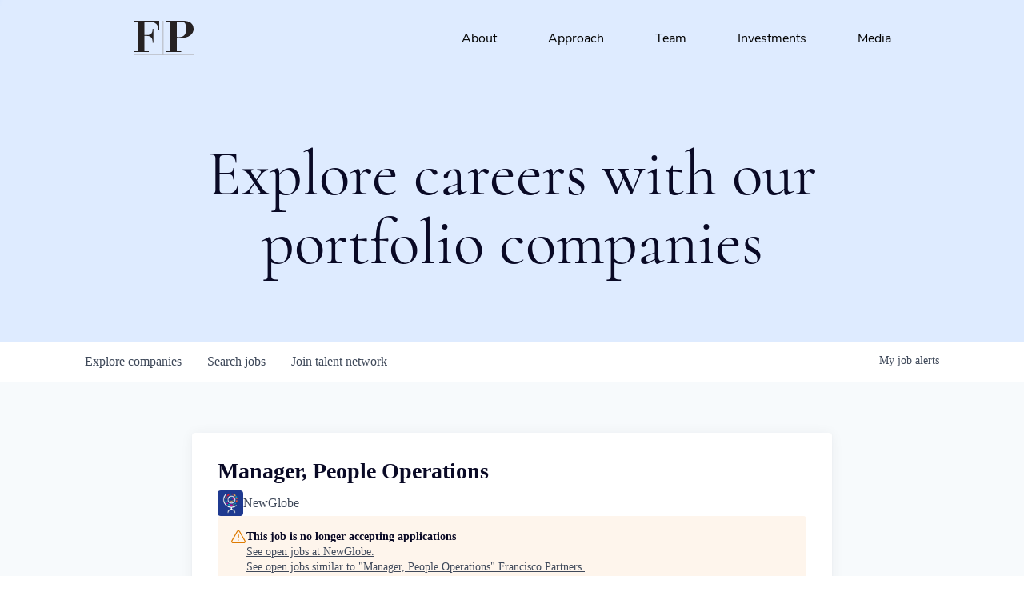

--- FILE ---
content_type: text/html; charset=utf-8
request_url: https://careers.franciscopartners.com/companies/newglobe/jobs/27188581-manager-people-operations
body_size: 31194
content:
<!DOCTYPE html><html lang="en"><head><link rel="shortcut icon" href="https://cdn.filepicker.io/api/file/PHE2GPrORKxLKU072pd8" data-next-head=""/><title data-next-head="">Manager, People Operations @ NewGlobe | Francisco Partners Job Board</title><meta name="description" property="og:description" content="Search job openings across the Francisco Partners network." data-next-head=""/><meta charSet="utf-8" data-next-head=""/><meta name="viewport" content="initial-scale=1.0, width=device-width" data-next-head=""/><link rel="apple-touch-icon" sizes="180x180" href="https://cdn.filepicker.io/api/file/PHE2GPrORKxLKU072pd8" data-next-head=""/><link rel="icon" type="image/png" sizes="32x32" href="https://cdn.filepicker.io/api/file/PHE2GPrORKxLKU072pd8" data-next-head=""/><link rel="icon" type="image/png" sizes="16x16" href="https://cdn.filepicker.io/api/file/PHE2GPrORKxLKU072pd8" data-next-head=""/><link rel="shortcut icon" href="https://cdn.filepicker.io/api/file/PHE2GPrORKxLKU072pd8" data-next-head=""/><meta name="url" property="og:url" content="https://careers.franciscopartners.com" data-next-head=""/><meta name="type" property="og:type" content="website" data-next-head=""/><meta name="title" property="og:title" content="Francisco Partners Job Board" data-next-head=""/><meta name="image" property="og:image" content="http://cdn.filepicker.io/api/file/tde83Kq1QgCMAenJOdsP" data-next-head=""/><meta name="secure_url" property="og:image:secure_url" content="https://cdn.filepicker.io/api/file/tde83Kq1QgCMAenJOdsP" data-next-head=""/><meta name="twitter:card" content="summary_large_image" data-next-head=""/><meta name="twitter:image" content="https://cdn.filepicker.io/api/file/tde83Kq1QgCMAenJOdsP" data-next-head=""/><meta name="twitter:title" content="Francisco Partners Job Board" data-next-head=""/><meta name="twitter:description" content="Search job openings across the Francisco Partners network." data-next-head=""/><meta name="google-site-verification" content="CQNnZQRH0dvJgCqWABp64ULhLI69C53ULhWdJemAW_w" data-next-head=""/><script>!function(){var analytics=window.analytics=window.analytics||[];if(!analytics.initialize)if(analytics.invoked)window.console&&console.error&&console.error("Segment snippet included twice.");else{analytics.invoked=!0;analytics.methods=["trackSubmit","trackClick","trackLink","trackForm","pageview","identify","reset","group","track","ready","alias","debug","page","once","off","on","addSourceMiddleware","addIntegrationMiddleware","setAnonymousId","addDestinationMiddleware"];analytics.factory=function(e){return function(){if(window.analytics.initialized)return window.analytics[e].apply(window.analytics,arguments);var i=Array.prototype.slice.call(arguments);i.unshift(e);analytics.push(i);return analytics}};for(var i=0;i<analytics.methods.length;i++){var key=analytics.methods[i];analytics[key]=analytics.factory(key)}analytics.load=function(key,i){var t=document.createElement("script");t.type="text/javascript";t.async=!0;t.src="https://an.getro.com/analytics.js/v1/" + key + "/analytics.min.js";var n=document.getElementsByTagName("script")[0];n.parentNode.insertBefore(t,n);analytics._loadOptions=i};analytics._writeKey="VKRqdgSBA3lFoZSlbeHbrzqQkLPBcP7W";;analytics.SNIPPET_VERSION="4.16.1";
analytics.load("VKRqdgSBA3lFoZSlbeHbrzqQkLPBcP7W");

}}();</script><link rel="stylesheet" href="https://cdn-customers.getro.com/franciscopartners/style.react.css??v=7d49c166ca9f24905f04271c5fbd729797522e47"/><link rel="preload" href="https://cdn.getro.com/assets/_next/static/css/b1414ae24606c043.css" as="style"/><link rel="stylesheet" href="https://cdn.getro.com/assets/_next/static/css/b1414ae24606c043.css" data-n-g=""/><noscript data-n-css=""></noscript><script defer="" nomodule="" src="https://cdn.getro.com/assets/_next/static/chunks/polyfills-42372ed130431b0a.js"></script><script id="jquery" src="https://ajax.googleapis.com/ajax/libs/jquery/3.6.0/jquery.min.js" defer="" data-nscript="beforeInteractive"></script><script src="https://cdn.getro.com/assets/_next/static/chunks/webpack-ab58b860c16628b6.js" defer=""></script><script src="https://cdn.getro.com/assets/_next/static/chunks/framework-a008f048849dfc11.js" defer=""></script><script src="https://cdn.getro.com/assets/_next/static/chunks/main-4151966bb5b4038b.js" defer=""></script><script src="https://cdn.getro.com/assets/_next/static/chunks/pages/_app-52002506ec936253.js" defer=""></script><script src="https://cdn.getro.com/assets/_next/static/chunks/a86620fd-3b4606652f1c2476.js" defer=""></script><script src="https://cdn.getro.com/assets/_next/static/chunks/8230-afd6e299f7a6ae33.js" defer=""></script><script src="https://cdn.getro.com/assets/_next/static/chunks/4000-0acb5a82151cbee6.js" defer=""></script><script src="https://cdn.getro.com/assets/_next/static/chunks/9091-5cd776e8ee5ad3a3.js" defer=""></script><script src="https://cdn.getro.com/assets/_next/static/chunks/1637-66b68fc38bc6d10a.js" defer=""></script><script src="https://cdn.getro.com/assets/_next/static/chunks/3676-4975c339fc5bc499.js" defer=""></script><script src="https://cdn.getro.com/assets/_next/static/chunks/9358-87cc633cf780c23e.js" defer=""></script><script src="https://cdn.getro.com/assets/_next/static/chunks/9117-6f216abbf55ba8cd.js" defer=""></script><script src="https://cdn.getro.com/assets/_next/static/chunks/1446-b10012f4e22f3c87.js" defer=""></script><script src="https://cdn.getro.com/assets/_next/static/chunks/5355-7de2c819d8cad6ea.js" defer=""></script><script src="https://cdn.getro.com/assets/_next/static/chunks/9582-aa7f986fdb36f43c.js" defer=""></script><script src="https://cdn.getro.com/assets/_next/static/chunks/pages/companies/%5BcompanySlug%5D/jobs/%5BjobSlug%5D-76ab4cf3f421472f.js" defer=""></script><script src="https://cdn.getro.com/assets/_next/static/wVUNz74L36J38sTj2A9V4/_buildManifest.js" defer=""></script><script src="https://cdn.getro.com/assets/_next/static/wVUNz74L36J38sTj2A9V4/_ssgManifest.js" defer=""></script><meta name="sentry-trace" content="212bc219ca01e5b44e77394a580699b8-1cad2e393161d138-0"/><meta name="baggage" content="sentry-environment=production,sentry-release=08a5512cff5c0e51019517bf0630219b287ce933,sentry-public_key=99c84790fa184cf49c16c34cd7113f75,sentry-trace_id=212bc219ca01e5b44e77394a580699b8,sentry-org_id=129958,sentry-sampled=false,sentry-sample_rand=0.8955099523037136,sentry-sample_rate=0.033"/><style data-styled="" data-styled-version="5.3.11">.gVRrUK{box-sizing:border-box;margin:0;min-width:0;font-family:-apple-system,BlinkMacSystemFont,'Segoe UI','Roboto','Oxygen','Ubuntu','Cantarell','Fira Sans','Droid Sans','Helvetica Neue','sans-serif';font-weight:400;font-style:normal;font-size:16px;color:#3F495A;}/*!sc*/
.fyPcag{box-sizing:border-box;margin:0;min-width:0;background-color:#F7FAFC;min-height:100vh;-webkit-flex-direction:column;-ms-flex-direction:column;flex-direction:column;-webkit-align-items:stretch;-webkit-box-align:stretch;-ms-flex-align:stretch;align-items:stretch;}/*!sc*/
.dKubqp{box-sizing:border-box;margin:0;min-width:0;}/*!sc*/
.elbZCm{box-sizing:border-box;margin:0;min-width:0;width:100%;}/*!sc*/
.dFKghv{box-sizing:border-box;margin:0;min-width:0;box-shadow:0 1px 0 0 #e5e5e5;-webkit-flex-direction:row;-ms-flex-direction:row;flex-direction:row;width:100%;background-color:#ffffff;}/*!sc*/
.byBMUo{box-sizing:border-box;margin:0;min-width:0;max-width:100%;width:100%;margin-left:auto;margin-right:auto;}/*!sc*/
@media screen and (min-width:40em){.byBMUo{width:100%;}}/*!sc*/
@media screen and (min-width:65em){.byBMUo{width:1100px;}}/*!sc*/
.cyRTWj{box-sizing:border-box;margin:0;min-width:0;color:#4900FF;position:relative;-webkit-text-decoration:none;text-decoration:none;-webkit-transition:all ease 0.3s;transition:all ease 0.3s;text-transform:capitalize;-webkit-order:1;-ms-flex-order:1;order:1;padding-left:16px;padding-right:16px;padding-top:16px;padding-bottom:16px;font-size:16px;color:#3F495A;display:-webkit-box;display:-webkit-flex;display:-ms-flexbox;display:flex;-webkit-align-items:baseline;-webkit-box-align:baseline;-ms-flex-align:baseline;align-items:baseline;}/*!sc*/
@media screen and (min-width:40em){.cyRTWj{text-transform:capitalize;}}/*!sc*/
@media screen and (min-width:65em){.cyRTWj{text-transform:unset;}}/*!sc*/
.cyRTWj span{display:none;}/*!sc*/
.cyRTWj::after{content:'';position:absolute;left:0;right:0;bottom:0;height:0.125rem;background-color:#4900FF;opacity:0;-webkit-transition:opacity 0.3s;transition:opacity 0.3s;}/*!sc*/
.cyRTWj:hover{color:#3F495A;}/*!sc*/
.cyRTWj:active{background-color:#F7FAFC;-webkit-transform:scale(.94);-ms-transform:scale(.94);transform:scale(.94);}/*!sc*/
.cyRTWj.active{font-weight:600;color:#090925;}/*!sc*/
.cyRTWj.active::after{opacity:1;}/*!sc*/
@media screen and (min-width:40em){.cyRTWj{padding-left:16px;padding-right:16px;}}/*!sc*/
.ekJmTQ{box-sizing:border-box;margin:0;min-width:0;display:none;}/*!sc*/
@media screen and (min-width:40em){.ekJmTQ{display:none;}}/*!sc*/
@media screen and (min-width:65em){.ekJmTQ{display:inline-block;}}/*!sc*/
.hQFgTu{box-sizing:border-box;margin:0;min-width:0;color:#4900FF;position:relative;-webkit-text-decoration:none;text-decoration:none;-webkit-transition:all ease 0.3s;transition:all ease 0.3s;text-transform:capitalize;-webkit-order:0;-ms-flex-order:0;order:0;padding-left:16px;padding-right:16px;padding-top:16px;padding-bottom:16px;font-size:16px;color:#3F495A;display:-webkit-box;display:-webkit-flex;display:-ms-flexbox;display:flex;-webkit-align-items:baseline;-webkit-box-align:baseline;-ms-flex-align:baseline;align-items:baseline;}/*!sc*/
@media screen and (min-width:40em){.hQFgTu{text-transform:capitalize;}}/*!sc*/
@media screen and (min-width:65em){.hQFgTu{text-transform:unset;}}/*!sc*/
.hQFgTu span{display:none;}/*!sc*/
.hQFgTu::after{content:'';position:absolute;left:0;right:0;bottom:0;height:0.125rem;background-color:#4900FF;opacity:0;-webkit-transition:opacity 0.3s;transition:opacity 0.3s;}/*!sc*/
.hQFgTu:hover{color:#3F495A;}/*!sc*/
.hQFgTu:active{background-color:#F7FAFC;-webkit-transform:scale(.94);-ms-transform:scale(.94);transform:scale(.94);}/*!sc*/
.hQFgTu.active{font-weight:600;color:#090925;}/*!sc*/
.hQFgTu.active::after{opacity:1;}/*!sc*/
@media screen and (min-width:40em){.hQFgTu{padding-left:16px;padding-right:16px;}}/*!sc*/
.kPzaxb{box-sizing:border-box;margin:0;min-width:0;color:#4900FF;position:relative;-webkit-text-decoration:none;text-decoration:none;-webkit-transition:all ease 0.3s;transition:all ease 0.3s;text-transform:unset;-webkit-order:2;-ms-flex-order:2;order:2;padding-left:16px;padding-right:16px;padding-top:16px;padding-bottom:16px;font-size:16px;color:#3F495A;display:-webkit-box;display:-webkit-flex;display:-ms-flexbox;display:flex;-webkit-align-items:center;-webkit-box-align:center;-ms-flex-align:center;align-items:center;}/*!sc*/
.kPzaxb span{display:none;}/*!sc*/
.kPzaxb::after{content:'';position:absolute;left:0;right:0;bottom:0;height:0.125rem;background-color:#4900FF;opacity:0;-webkit-transition:opacity 0.3s;transition:opacity 0.3s;}/*!sc*/
.kPzaxb:hover{color:#3F495A;}/*!sc*/
.kPzaxb:active{background-color:#F7FAFC;-webkit-transform:scale(.94);-ms-transform:scale(.94);transform:scale(.94);}/*!sc*/
.kPzaxb.active{font-weight:600;color:#090925;}/*!sc*/
.kPzaxb.active::after{opacity:1;}/*!sc*/
@media screen and (min-width:40em){.kPzaxb{padding-left:16px;padding-right:16px;}}/*!sc*/
.jQZwAb{box-sizing:border-box;margin:0;min-width:0;display:inline-block;}/*!sc*/
@media screen and (min-width:40em){.jQZwAb{display:inline-block;}}/*!sc*/
@media screen and (min-width:65em){.jQZwAb{display:none;}}/*!sc*/
.ioCEHO{box-sizing:border-box;margin:0;min-width:0;margin-left:auto;margin-right:16px;text-align:left;-webkit-flex-direction:column;-ms-flex-direction:column;flex-direction:column;-webkit-order:9999;-ms-flex-order:9999;order:9999;}/*!sc*/
@media screen and (min-width:40em){.ioCEHO{margin-right:16px;}}/*!sc*/
@media screen and (min-width:65em){.ioCEHO{margin-right:0;}}/*!sc*/
.iJaGyT{box-sizing:border-box;margin:0;min-width:0;position:relative;cursor:pointer;-webkit-transition:all ease 0.3s;transition:all ease 0.3s;border-radius:4px;font-size:16px;font-weight:500;display:-webkit-box;display:-webkit-flex;display:-ms-flexbox;display:flex;-webkit-tap-highlight-color:transparent;-webkit-align-items:center;-webkit-box-align:center;-ms-flex-align:center;align-items:center;font-family:-apple-system,BlinkMacSystemFont,'Segoe UI','Roboto','Oxygen','Ubuntu','Cantarell','Fira Sans','Droid Sans','Helvetica Neue','sans-serif';color:#3F495A;background-color:#FFFFFF;border-style:solid;border-color:#A3B1C2;border-width:1px;border:none;border-color:transparent;width:small;height:small;margin-top:8px;padding:8px 16px;padding-right:0;-webkit-align-self:center;-ms-flex-item-align:center;align-self:center;font-size:14px;}/*!sc*/
.iJaGyT:active{-webkit-transform:scale(.94);-ms-transform:scale(.94);transform:scale(.94);box-shadow:inset 0px 1.875px 1.875px rgba(0,0,0,0.12);}/*!sc*/
.iJaGyT:disabled{color:#A3B1C2;}/*!sc*/
.iJaGyT:hover{background-color:#F7FAFC;}/*!sc*/
.iJaGyT [role="progressbar"] > div > div{border-color:rgba(63,73,90,0.2);border-top-color:#090925;}/*!sc*/
@media screen and (min-width:40em){.iJaGyT{border-color:#A3B1C2;}}/*!sc*/
@media screen and (min-width:40em){.iJaGyT{padding-right:16px;}}/*!sc*/
.jUfIjB{box-sizing:border-box;margin:0;min-width:0;display:none;}/*!sc*/
@media screen and (min-width:40em){.jUfIjB{display:block;}}/*!sc*/
.iqghoL{box-sizing:border-box;margin:0;min-width:0;margin-left:auto !important;margin-right:auto !important;box-sizing:border-box;max-width:100%;position:static;z-index:1;margin-left:auto;margin-right:auto;width:100%;padding-top:0;padding-left:16px;padding-right:16px;padding-bottom:64px;}/*!sc*/
@media screen and (min-width:40em){.iqghoL{width:100%;}}/*!sc*/
@media screen and (min-width:65em){.iqghoL{width:1132px;}}/*!sc*/
.ebGWQq{box-sizing:border-box;margin:0;min-width:0;-webkit-box-pack:justify;-webkit-justify-content:space-between;-ms-flex-pack:justify;justify-content:space-between;margin-bottom:24px;-webkit-flex-direction:column;-ms-flex-direction:column;flex-direction:column;width:100%;}/*!sc*/
@media screen and (min-width:40em){.ebGWQq{-webkit-flex-direction:row;-ms-flex-direction:row;flex-direction:row;}}/*!sc*/
@media screen and (min-width:65em){.ebGWQq{-webkit-flex-direction:row;-ms-flex-direction:row;flex-direction:row;}}/*!sc*/
.dsHaKT{box-sizing:border-box;margin:0;min-width:0;gap:24px;-webkit-flex-direction:column;-ms-flex-direction:column;flex-direction:column;width:100%;}/*!sc*/
.iaKmHE{box-sizing:border-box;margin:0;min-width:0;font-size:28px;margin-bottom:8px;color:#090925;}/*!sc*/
.iKYCNv{box-sizing:border-box;margin:0;min-width:0;-webkit-column-gap:8px;column-gap:8px;cursor:pointer;-webkit-align-items:center;-webkit-box-align:center;-ms-flex-align:center;align-items:center;}/*!sc*/
.iKYCNv color{main:#3F495A;dark:#090925;subtle:#67738B;placeholder:#8797AB;link:#3F495A;link-accent:#4900FF;error:#D90218;}/*!sc*/
.hRzXmX{box-sizing:border-box;margin:0;min-width:0;width:32px;}/*!sc*/
.ijjZxr{box-sizing:border-box;margin:0;min-width:0;margin-bottom:16px;}/*!sc*/
.kGAAEy{box-sizing:border-box;margin:0;min-width:0;-webkit-flex-direction:column;-ms-flex-direction:column;flex-direction:column;gap:8px;}/*!sc*/
.dkjSzf{box-sizing:border-box;margin:0;min-width:0;font-weight:600;font-size:14px;color:#090925;}/*!sc*/
.eRlSKr{box-sizing:border-box;margin:0;min-width:0;color:#3F495A!important;font-weight:500;}/*!sc*/
.lhPfhV{box-sizing:border-box;margin:0;min-width:0;-webkit-column-gap:8px;column-gap:8px;-webkit-box-pack:justify;-webkit-justify-content:space-between;-ms-flex-pack:justify;justify-content:space-between;}/*!sc*/
.hQNFTd{box-sizing:border-box;margin:0;min-width:0;row-gap:8px;-webkit-flex-direction:column;-ms-flex-direction:column;flex-direction:column;}/*!sc*/
.fLzXDu{box-sizing:border-box;margin:0;min-width:0;font-size:14px;color:#67738B;}/*!sc*/
.crBMPy{box-sizing:border-box;margin:0;min-width:0;margin-top:40px;}/*!sc*/
.crBMPy li:not(:last-child){margin-bottom:8px;}/*!sc*/
.crBMPy p,.crBMPy span,.crBMPy div,.crBMPy li,.crBMPy ol,.crBMPy ul{color:#3F495A;font-size:16px!important;line-height:140%!important;margin:0 auto 16px;}/*!sc*/
.crBMPy h1,.crBMPy h2,.crBMPy h3,.crBMPy h4,.crBMPy h5,.crBMPy h6{color:#090925;}/*!sc*/
.crBMPy h4,.crBMPy h5,.crBMPy h6{font-size:16px;margin:0 auto 16px;}/*!sc*/
.crBMPy h1:not(:first-child){font-size:24px;margin:48px auto 16px;}/*!sc*/
.crBMPy h2:not(:first-child){font-size:20px;margin:32px auto 16px;}/*!sc*/
.crBMPy h3:not(:first-child){font-size:18px;margin:24px auto 16px;}/*!sc*/
.crBMPy ul{padding:0 0 0 32px;}/*!sc*/
.crBMPy a{color:#3F495A !important;}/*!sc*/
.iIGtVd{box-sizing:border-box;margin:0;min-width:0;max-width:600px;margin:0 auto;}/*!sc*/
.friAmK{box-sizing:border-box;margin:0;min-width:0;padding-bottom:40px;margin-top:40px;}/*!sc*/
.bOyPTM{box-sizing:border-box;margin:0;min-width:0;gap:40px;margin-top:40px;-webkit-align-items:center;-webkit-box-align:center;-ms-flex-align:center;align-items:center;-webkit-box-pack:justify;-webkit-justify-content:space-between;-ms-flex-pack:justify;justify-content:space-between;-webkit-flex-direction:column;-ms-flex-direction:column;flex-direction:column;}/*!sc*/
@media screen and (min-width:40em){.bOyPTM{-webkit-flex-direction:row;-ms-flex-direction:row;flex-direction:row;}}/*!sc*/
.kkTXM{box-sizing:border-box;margin:0;min-width:0;-webkit-text-decoration-line:underline;text-decoration-line:underline;cursor:pointer;display:block;text-align:center;color:#3F495A !important;font-size:14px;line-height:22px;}/*!sc*/
.fIUOoG{box-sizing:border-box;margin:0;min-width:0;justify-self:flex-end;margin-top:auto;-webkit-flex-direction:row;-ms-flex-direction:row;flex-direction:row;width:100%;background-color:transparent;padding-top:32px;padding-bottom:32px;}/*!sc*/
.Jizzq{box-sizing:border-box;margin:0;min-width:0;width:100%;margin-left:auto;margin-right:auto;-webkit-flex-direction:column;-ms-flex-direction:column;flex-direction:column;text-align:center;}/*!sc*/
@media screen and (min-width:40em){.Jizzq{width:1100px;}}/*!sc*/
.fONCsf{box-sizing:border-box;margin:0;min-width:0;color:#4900FF;-webkit-align-self:center;-ms-flex-item-align:center;align-self:center;margin-bottom:16px;color:#090925;width:120px;}/*!sc*/
.bfORaf{box-sizing:border-box;margin:0;min-width:0;color:currentColor;width:100%;height:auto;}/*!sc*/
.gkPOSa{box-sizing:border-box;margin:0;min-width:0;-webkit-flex-direction:row;-ms-flex-direction:row;flex-direction:row;-webkit-box-pack:center;-webkit-justify-content:center;-ms-flex-pack:center;justify-content:center;-webkit-flex-wrap:wrap;-ms-flex-wrap:wrap;flex-wrap:wrap;}/*!sc*/
.hDtUlk{box-sizing:border-box;margin:0;min-width:0;-webkit-appearance:none;-moz-appearance:none;appearance:none;display:inline-block;text-align:center;line-height:inherit;-webkit-text-decoration:none;text-decoration:none;font-size:inherit;padding-left:16px;padding-right:16px;padding-top:8px;padding-bottom:8px;color:#ffffff;background-color:#4900FF;border:none;border-radius:4px;padding-left:8px;padding-right:8px;font-size:16px;position:relative;z-index:2;cursor:pointer;-webkit-transition:all ease 0.3s;transition:all ease 0.3s;border-radius:4px;font-weight:500;display:-webkit-box;display:-webkit-flex;display:-ms-flexbox;display:flex;-webkit-tap-highlight-color:transparent;-webkit-align-items:center;-webkit-box-align:center;-ms-flex-align:center;align-items:center;font-family:-apple-system,BlinkMacSystemFont,'Segoe UI','Roboto','Oxygen','Ubuntu','Cantarell','Fira Sans','Droid Sans','Helvetica Neue','sans-serif';color:#3F495A;background-color:transparent;border-style:solid;border-color:#A3B1C2;border-width:1px;border:none;-webkit-box-pack:unset;-webkit-justify-content:unset;-ms-flex-pack:unset;justify-content:unset;-webkit-text-decoration:none;text-decoration:none;white-space:nowrap;margin-right:16px;padding:0;color:#67738B;padding-top:4px;padding-bottom:4px;font-size:12px;}/*!sc*/
.hDtUlk:active{-webkit-transform:scale(.94);-ms-transform:scale(.94);transform:scale(.94);box-shadow:inset 0px 1.875px 1.875px rgba(0,0,0,0.12);}/*!sc*/
.hDtUlk:disabled{color:#A3B1C2;}/*!sc*/
.hDtUlk:hover{-webkit-text-decoration:underline;text-decoration:underline;}/*!sc*/
.hDtUlk [role="progressbar"] > div > div{border-color:rgba(63,73,90,0.2);border-top-color:#090925;}/*!sc*/
data-styled.g1[id="sc-aXZVg"]{content:"gVRrUK,fyPcag,dKubqp,elbZCm,dFKghv,byBMUo,cyRTWj,ekJmTQ,hQFgTu,kPzaxb,jQZwAb,ioCEHO,iJaGyT,jUfIjB,iqghoL,ebGWQq,dsHaKT,iaKmHE,iKYCNv,hRzXmX,ijjZxr,kGAAEy,dkjSzf,eRlSKr,lhPfhV,hQNFTd,fLzXDu,crBMPy,iIGtVd,friAmK,bOyPTM,kkTXM,fIUOoG,Jizzq,fONCsf,bfORaf,gkPOSa,hDtUlk,"}/*!sc*/
.fteAEG{display:-webkit-box;display:-webkit-flex;display:-ms-flexbox;display:flex;}/*!sc*/
data-styled.g2[id="sc-gEvEer"]{content:"fteAEG,"}/*!sc*/
.flWBVF{box-sizing:border-box;margin:0;min-width:0;container-type:inline-size;container-name:hero;}/*!sc*/
.bNRwPe{box-sizing:border-box;margin:0;min-width:0;position:relative;background-size:cover;background-position:center center;text-align:center;padding-top:32px;padding-bottom:32px;color:#090925;}/*!sc*/
@media (min-width:480px){.bNRwPe{padding:calc(10 * 0.5rem) 0;}}/*!sc*/
.bNRwPe::before{content:'';position:absolute;left:0;right:0;top:0;bottom:0;background-color:#DEEBFF;z-index:2;}/*!sc*/
.cmDbPT{box-sizing:border-box;margin:0;min-width:0;margin-left:auto !important;margin-right:auto !important;box-sizing:border-box;max-width:100%;position:relative;z-index:3;margin-left:auto;margin-right:auto;width:100%;padding-top:0;padding-left:16px;padding-right:16px;}/*!sc*/
@media screen and (min-width:40em){.cmDbPT{width:100%;}}/*!sc*/
@media screen and (min-width:65em){.cmDbPT{width:1132px;}}/*!sc*/
.bsENgY{box-sizing:border-box;margin:0;min-width:0;max-width:900px;position:relative;text-align:center;font-size:18px;font-weight:500;font-family:inherit;margin-left:auto;margin-right:auto;margin-top:0;margin-bottom:0;color:inherit;}/*!sc*/
@media screen and (min-width:40em){.bsENgY{font-size:32px;}}/*!sc*/
.eBWkFz{box-sizing:border-box;margin:0;min-width:0;padding:32px;box-shadow:0px 1px 2px 0px rgba(27,36,50,0.04),0px 1px 16px 0px rgba(27,36,50,0.06);border-radius:4px;background-color:#FFFFFF;margin-left:auto;margin-right:auto;width:100%;-webkit-flex-direction:column;-ms-flex-direction:column;flex-direction:column;padding-left:16px;padding-right:16px;margin-top:64px;max-width:800px;margin-left:auto;margin-right:auto;}/*!sc*/
@media screen and (min-width:40em){.eBWkFz{padding-left:32px;padding-right:32px;}}/*!sc*/
.jBogQf{box-sizing:border-box;margin:0;min-width:0;position:relative;width:100%;-webkit-align-items:start;-webkit-box-align:start;-ms-flex-align:start;align-items:start;}/*!sc*/
.ddKpAl{box-sizing:border-box;margin:0;min-width:0;-webkit-flex:1 1;-ms-flex:1 1;flex:1 1;}/*!sc*/
.VWXkL{box-sizing:border-box;margin:0;min-width:0;position:relative;font-weight:500;color:#3F495A;height:100%;width:100%;border-radius:4px;}/*!sc*/
.cVYRew{box-sizing:border-box;margin:0;min-width:0;max-width:100%;height:auto;border-radius:4px;overflow:hidden;object-fit:contain;width:100%;height:100%;}/*!sc*/
.hPknKP{box-sizing:border-box;margin:0;min-width:0;background-color:#FEF5EC;text-align:left;-webkit-align-items:flex-start;-webkit-box-align:flex-start;-ms-flex-align:flex-start;align-items:flex-start;-webkit-flex:0 0 auto;-ms-flex:0 0 auto;flex:0 0 auto;padding:16px;border-radius:4px;line-height:1.4;gap:16px;}/*!sc*/
.jDfdPi{box-sizing:border-box;margin:0;min-width:0;height:20px;width:20px;}/*!sc*/
.kgAlEH{box-sizing:border-box;margin:0;min-width:0;color:#DE7B02;-webkit-align-items:center;-webkit-box-align:center;-ms-flex-align:center;align-items:center;-webkit-flex:0 0 auto;-ms-flex:0 0 auto;flex:0 0 auto;}/*!sc*/
.cYMjnh{box-sizing:border-box;margin:0;min-width:0;font-weight:500;font-size:14px;color:#3F495A;}/*!sc*/
.exMvxQ{box-sizing:border-box;margin:0;min-width:0;-webkit-text-decoration:none;text-decoration:none;color:currentColor;width:100%;height:auto;}/*!sc*/
data-styled.g3[id="sc-eqUAAy"]{content:"flWBVF,bNRwPe,cmDbPT,bsENgY,eBWkFz,jBogQf,ddKpAl,VWXkL,cVYRew,hPknKP,jDfdPi,kgAlEH,cYMjnh,exMvxQ,"}/*!sc*/
.gQycbC{display:-webkit-box;display:-webkit-flex;display:-ms-flexbox;display:flex;}/*!sc*/
data-styled.g4[id="sc-fqkvVR"]{content:"gQycbC,"}/*!sc*/
</style></head><body id="main-wrapper" class="custom-design-franciscopartners"><div id="root"></div><div id="__next"><div class="sc-aXZVg gVRrUK"><div class="" style="position:fixed;top:0;left:0;height:2px;background:transparent;z-index:99999999999;width:100%"><div class="" style="height:100%;background:#4900FF;transition:all 500ms ease;width:0%"><div style="box-shadow:0 0 10px #4900FF, 0 0 10px #4900FF;width:5%;opacity:1;position:absolute;height:100%;transition:all 500ms ease;transform:rotate(3deg) translate(0px, -4px);left:-10rem"></div></div></div><div id="wlc-main" class="sc-aXZVg sc-gEvEer fyPcag fteAEG network-container"><div data-testid="custom-header" id="franciscopartners-custom-header" class="sc-aXZVg dKubqp franciscopartners-custom-part">
<div class="cd-wrapper">
  <header class="site_header--root" data-v-c1f1d444=""><a href="#main" class="nav_skip" data-v-c1f1d444="">Skip
      Navigation</a>
    <div class="site_header site_header-primary site_header-is_top" data-v-c1f1d444="">
      <div class="site_header--background" data-v-c1f1d444=""></div>
      <div class="container container-4-col" data-v-65a40c5b="" data-v-c1f1d444="">
        <div class="container--inner" data-v-65a40c5b="">
          <div class="site_header--nav_bar" data-v-65a40c5b="" data-v-c1f1d444="">
            <div class="site_header--logo" data-v-65a40c5b="" data-v-c1f1d444=""><a href="https://www.franciscopartners.com/" title="Go back to homepage"
                class="logo route-link-active logo-placement_navbar" data-v-ad85b976="" data-v-c1f1d444=""
                data-v-65a40c5b="">
                <div class="logo--inner" data-v-ad85b976=""><svg version="1.1" id="__1BMqTYw__Layer_1"
                    preserveAspectRatio="xMidYMid meet" xmlns="http://www.w3.org/2000/svg" x="0" y="0"
                    viewBox="0 0 1069.59 625.11" xml:space="preserve" alt="Portfolio site logo" data-v-ad85b976="">
                    <style xmlns="http://www.w3.org/2000/svg">
                      .__1BMqTYw__st0 {
                        fill: #fefefe
                      }

                      .__1BMqTYw__st1 {
                        fill: #262223
                      }

                      .__1BMqTYw__st2 {
                        fill: #a5a4a6
                      }
                    </style>
                    <path xmlns="http://www.w3.org/2000/svg" class="__1BMqTYw__st0 "
                      d="M201.67 26.92c.02 78.35-.03 156.7.03 235.05-.06-78.35-.01-156.7-.03-235.05 25.24-.01 50.47 0 75.7-.01 1.79-.03 3.58-.03 5.37-.02-1.79-.01-3.58 0-5.37.02-25.23.01-50.46 0-75.7.01zM871.24 12.69c6.61.38 13.23.77 19.84 1.27-6.61-.5-13.23-.89-19.84-1.27zM356.92 395.21c.01-40.53.01-81.05.01-121.58 0 40.53 0 81.05-.01 121.58zM356.93 152.06c-.01 40.52 0 81.05 0 121.57V152.06zM935.03 19.87c-4.55-.94-9.11-1.77-13.67-2.49-.63-.1-1.25-.19-1.88-.28.63.1 1.25.18 1.88.28 4.56.73 9.12 1.55 13.67 2.49zM521.54 599.28c-168.81-.01-337.62-.03-506.43.01 168.81-.04 337.62-.02 506.43-.01zM1039.2 87.76c9.16 17.19 13.66 36.56 14.92 55.91 1.32 14.92.36 30.07-3.02 44.67-4.57 19.79-14.11 38.32-27.1 53.89-16.79 20.25-38.95 35.58-62.8 46.39-36.84 16.65-77.64 23.15-117.87 22.72-26.17-.12-52.38-.5-78.43-3.13-.05 77.37-.01 154.74-.02 232.11 25.33.02 50.67 0 76.01.01.01 4.67 0 9.33.01 14-86.1.02-172.19.01-258.29.01 86.1 0 172.19.01 258.29-.01-.01-4.67 0-9.33-.01-14-25.34-.01-50.68.01-76.01-.01.01-77.37-.03-154.74.02-232.11 26.05 2.63 52.26 3.01 78.43 3.13 40.23.43 81.03-6.07 117.87-22.72 23.85-10.81 46.01-26.14 62.8-46.39 12.99-15.57 22.53-34.1 27.1-53.89 3.38-14.6 4.34-29.75 3.02-44.67-1.26-19.35-5.76-38.72-14.92-55.91-7.42-14.12-17.97-26.55-30.54-36.35 12.57 9.8 23.12 22.23 30.54 36.35zM986.85 37.52a146.504 146.504 0 000 0z">
                    </path>
                    <path xmlns="http://www.w3.org/2000/svg" class="__1BMqTYw__st0 "
                      d="M1057.13 599.28c-175.25-.02-350.51 0-525.77-.01-.39-52.19-.06-104.39-.17-156.58.05-143.33-.09-286.67.07-430-.16 143.33-.02 286.67-.07 430 .11 52.19-.22 104.39.17 156.58 175.26.01 350.52-.01 525.77.01.01 3.21.01 6.43.01 9.65-173.67 0-347.35.01-521.03.01 173.68 0 347.35-.01 521.03-.01 0-3.22 0-6.44-.01-9.65z">
                    </path>
                    <path xmlns="http://www.w3.org/2000/svg" class="__1BMqTYw__st1 "
                      d="M341.22 190.03c.7-4.55 1.14-9.14 1.42-13.75-.28 4.61-.72 9.2-1.42 13.75zM342.93 152.06c.05 3.45.1 6.91.09 10.37.01-3.46-.04-6.92-.09-10.37zM260.61 261.33c-5.43.47-10.87.66-16.25.65 5.38.01 10.83-.18 16.25-.65zM441.11 129.36c.81 3.77 1.42 7.59 1.83 11.43.13 1.05.23 2.1.33 3.15-.09-1.05-.2-2.1-.33-3.15-.41-3.84-1.02-7.65-1.83-11.43zM443.75 166.06c-.02-3.16.01-6.33-.01-9.49.02 3.16-.01 6.33.01 9.49zM337.7 33.5c8.15 2.04 16.17 4.59 23.99 7.71 1.69.67 3.38 1.38 5.05 2.11-1.67-.74-3.35-1.44-5.05-2.11-7.82-3.12-15.84-5.67-23.99-7.71zM420.6 84.63a110.397 110.397 0 000 0zM420.6 84.63z">
                    </path>
                    <path xmlns="http://www.w3.org/2000/svg" class="__1BMqTYw__st1 "
                      d="M278.62 554.31c-.01-4.66 0-9.31-.01-13.97-25.65-.03-51.29 0-76.94-.01V275.98c3.16.06 6.33.08 9.5.07s6.35-.04 9.52-.07c1.59-.02 3.18-.03 4.77-.04 4.77-.04 9.53-.05 14.29.04 3.17.06 6.34.16 9.51.33 3.16.17 6.32.4 9.47.72 6.3.64 12.56 1.64 18.76 3.17 17.61 4.11 34.76 12.95 45.89 27.56 3.17 4.05 5.84 8.38 8.09 12.93 1.13 2.27 2.15 4.59 3.07 6.96a101.527 101.527 0 012.77 8.12c.27.92.53 1.84.78 2.76.33 1.23.64 2.47.93 3.71.58 2.49 1.08 4.99 1.51 7.51.86 5.03 1.45 10.1 1.84 15.13.93 10.08.44 20.23.57 30.34h13.98c.01-40.53.01-81.05.01-121.58V152.07c-4.67-.01-9.33-.01-14 0 .05 3.45.1 6.91.09 10.37-.01 4.62-.11 9.24-.38 13.85-.27 4.61-.72 9.2-1.42 13.75-.35 2.27-.77 4.54-1.25 6.79-.73 3.38-1.64 6.72-2.74 10.03a80.78 80.78 0 01-2.16 6.06c-.67 1.67-1.42 3.31-2.21 4.93a73.207 73.207 0 01-3.59 6.57c-.56.92-1.14 1.82-1.74 2.71a71.6 71.6 0 01-5.91 7.63 67.234 67.234 0 01-6.89 6.75 63.76 63.76 0 01-7.82 5.69c-5.79 3.66-11.96 6.48-18.38 8.62-3.85 1.29-7.78 2.33-11.77 3.17-1.33.28-2.66.54-4 .77-4.02.7-8.08 1.21-12.15 1.57-5.43.47-10.87.66-16.25.65-14.22-.02-28.44-.01-42.66-.01-.06-78.35-.01-156.7-.03-235.05 25.24-.01 50.47 0 75.7-.01 1.79-.03 3.58-.03 5.37-.02 8.4.05 16.81.49 25.18 1.38 3.35.36 6.68.78 10.01 1.29a212.28 212.28 0 0119.77 3.94c8.15 2.04 16.17 4.59 23.99 7.71 1.69.67 3.38 1.38 5.05 2.11 1.67.74 3.33 1.5 4.98 2.3 3.29 1.59 6.53 3.3 9.71 5.12 1.32.76 2.63 1.54 3.93 2.33 2.6 1.59 5.14 3.27 7.63 5.02 1.24.88 2.47 1.78 3.68 2.7 4 3.04 7.83 6.3 11.44 9.78 1.51 1.45 2.98 2.94 4.41 4.46 2.86 3.05 5.57 6.25 8.09 9.59 1.26 1.67 2.48 3.39 3.65 5.13.64.95 1.27 1.9 1.88 2.87s1.21 1.94 1.79 2.92c4.66 7.87 8.34 16.32 10.96 25.09.49 1.64.94 3.3 1.36 4.96.31 1.25.6 2.5.87 3.76.81 3.77 1.42 7.59 1.83 11.43.13 1.05.23 2.1.33 3.15.09 1.05.16 2.1.22 3.15.18 3.16.24 6.32.25 9.48.02 3.16-.01 6.33.01 9.49 4.65 0 9.31 0 13.97-.01.02-51.12.02-102.24 0-153.36H19.56c-.09 4.74-.08 9.49-.01 14.23 20.73 0 41.45-.03 62.18.01V540.3c-20.83.07-41.67-.05-62.5.06 0 4.63 0 9.26-.01 13.89 86.47.17 172.93.08 259.4.06z">
                    </path>
                    <path xmlns="http://www.w3.org/2000/svg" class="__1BMqTYw__st1 "
                      d="M317.93 29.56c-3.33-.5-6.66-.93-10.01-1.29 3.34.36 6.68.78 10.01 1.29zM392.98 58.1zM258.73 277.02c-3.15-.32-6.31-.56-9.47-.72 3.16.17 6.32.4 9.47.72zM339.96 196.82c.49-2.25.9-4.52 1.25-6.79-.34 2.28-.76 4.54-1.25 6.79z">
                    </path>
                    <path xmlns="http://www.w3.org/2000/svg" class="__1BMqTYw__st2 "
                      d="M521.62 12.69c-.05 195.53.12 391.06-.08 586.59.2-195.53.03-391.06.08-586.59zM15.09 599.29c-.01 3.21-.01 6.41-.01 9.62 173.68.03 347.36.04 521.03.03-173.68 0-347.35 0-521.03-.03 0-3.21 0-6.41.01-9.62z">
                    </path>
                    <path xmlns="http://www.w3.org/2000/svg" class="__1BMqTYw__st2 "
                      d="M1057.13 599.28c-175.25-.02-350.51 0-525.77-.01-.39-52.19-.06-104.39-.17-156.58.05-143.33-.09-286.67.07-430h-9.64c-.05 195.53.12 391.06-.08 586.59-168.81-.01-337.62-.03-506.43.01h-.02c-.01 3.21-.01 6.41-.01 9.62 173.68.03 347.36.04 521.03.03s347.35-.01 521.03-.01c0-3.22 0-6.44-.01-9.65z">
                    </path>
                    <path xmlns="http://www.w3.org/2000/svg" class="__1BMqTYw__st1 "
                      d="M582.65 26.92a421.872 421.872 0 000 0zM644.85 540.32c0-171.13-.01-342.26 0-513.4-10.37-.01-20.73-.01-31.1-.01 10.37 0 20.73 0 31.1.01-.01 171.14 0 342.27 0 513.4-20.74.02-41.49 0-62.23.01a2179.858 2179.858 0 010 0c20.74-.01 41.49.01 62.23-.01z">
                    </path>
                    <path xmlns="http://www.w3.org/2000/svg" class="__1BMqTYw__st1 "
                      d="M582.65 26.92c10.36 0 20.73-.01 31.1-.01s20.74 0 31.1.01c-.01 171.14 0 342.27 0 513.4-20.74.02-41.49 0-62.23.01-.02 4.66-.02 9.33-.01 14.01 86.1 0 172.19.01 258.29-.01-.01-4.67 0-9.33-.01-14-25.34-.01-50.68.01-76.01-.01.01-77.37-.03-154.74.02-232.11 26.05 2.63 52.26 3.01 78.43 3.13 40.23.43 81.03-6.07 117.87-22.72 23.85-10.81 46.01-26.14 62.8-46.39 12.99-15.57 22.53-34.1 27.1-53.89 3.38-14.6 4.34-29.75 3.02-44.67-1.26-19.35-5.76-38.72-14.92-55.91-7.42-14.12-17.97-26.55-30.54-36.35-3.35-2.61-6.82-5.03-10.38-7.3-2.09-1.33-4.21-2.61-6.36-3.83-1.67-.95-3.36-1.88-5.07-2.76-1.09-.57-2.19-1.12-3.3-1.66l-.12-.06c-2.5-1.22-5.03-2.37-7.59-3.46-.27-.12-.55-.23-.82-.35A187.86 187.86 0 00958.67 26a223.27 223.27 0 00-10.06-2.92c-4.5-1.2-9.03-2.26-13.58-3.2-4.55-.94-9.11-1.77-13.67-2.49-.63-.1-1.25-.19-1.88-.28-2.99-.47-5.99-.88-8.99-1.25-.99-.12-1.97-.24-2.96-.35-5.47-.62-10.95-1.12-16.45-1.53-6.61-.5-13.23-.89-19.84-1.27H582.66c-.09 4.72-.08 9.46-.01 14.21zm182.23 0c17.47-.01 34.93-.01 52.39-.01 20.82-.28 42.33 0 61.9 7.99 13.49 5.35 24.88 15.66 31.47 28.6 10.19 19.74 12.31 42.32 13.89 64.13.86 22.04 1.64 44.19-.94 66.15-2.24 18.67-6.86 37.38-16.34 53.77-8.48 14.96-21.45 27.26-36.74 35.09-16.86 8.67-35.78 12.57-54.56 13.97-17.04 1.59-34.29.75-51.01-2.93-.15-88.92-.03-177.84-.06-266.76zM991.92 40.28z">
                    </path>
                  </svg></div>
              </a></div>
            <div class="site_header--nav" data-v-65a40c5b="" data-v-c1f1d444="">
              <div class="nav_content--wrapper" data-v-3e6cec31="" data-v-c1f1d444="" data-v-65a40c5b="">
                <nav class="nav_content nav_content-placement_navbar" data-v-3e6cec31="">
                  <div class="container container-4-col" data-v-65a40c5b="" data-v-3e6cec31="">
                    <div class="container--inner" data-v-65a40c5b="">
                      <ul class="nav_content--page_list" data-v-65a40c5b="" data-v-3e6cec31="">
                        <li class="nav_content--main_item" data-v-65a40c5b="" data-v-3e6cec31=""><span class="text_crop"
                            data-v-199076d0="" data-v-3e6cec31="" data-v-65a40c5b=""><span
                              class="base_link--wrap top-nav no-underline" data-v-1b6dc912="" data-v-3e6cec31=""
                              data-v-199076d0=""><span class="base_link base_link-no_underline"
                                data-v-1b6dc912="">About</span></span>
                            <ul class="nav_content-sub_items" data-v-199076d0="" data-v-3e6cec31="">
                              <li data-v-199076d0="" data-v-3e6cec31=""><span class="text_crop" data-v-199076d0=""
                                  data-v-3e6cec31=""><span class="base_link--wrap" data-v-1b6dc912="" data-v-3e6cec31=""
                                    data-v-199076d0=""><a href="https://www.franciscopartners.com/about" class="base_link base_link-no_underline"
                                      data-v-1b6dc912="">Overview</a></span></span></li>
                              <li data-v-199076d0="" data-v-3e6cec31=""><span class="text_crop" data-v-199076d0=""
                                  data-v-3e6cec31=""><span class="base_link--wrap" data-v-1b6dc912="" data-v-3e6cec31=""
                                    data-v-199076d0=""><a href="https://www.franciscopartners.com/strategies" class="base_link base_link-no_underline"
                                      data-v-1b6dc912="">Strategies</a></span></span></li>
                              <li data-v-199076d0="" data-v-3e6cec31=""><span class="text_crop" data-v-199076d0=""
                                  data-v-3e6cec31=""><span class="base_link--wrap" data-v-1b6dc912="" data-v-3e6cec31=""
                                    data-v-199076d0=""><a href="https://www.franciscopartners.com/about/recruitment"
                                      class="base_link base_link-no_underline"
                                      data-v-1b6dc912="">Culture</a></span></span></li>
                              <li data-v-199076d0="" data-v-3e6cec31=""><span class="text_crop" data-v-199076d0=""
                                  data-v-3e6cec31=""><span class="base_link--wrap" data-v-1b6dc912="" data-v-3e6cec31=""
                                    data-v-199076d0=""><a href="https://www.franciscopartners.com/about/contact" class="base_link base_link-no_underline"
                                      data-v-1b6dc912="">Contact</a></span></span></li>
                            </ul>
                          </span></li>
                        <li class="nav_content--main_item" data-v-65a40c5b="" data-v-3e6cec31=""><span class="text_crop"
                            data-v-199076d0="" data-v-3e6cec31="" data-v-65a40c5b=""><span
                              class="base_link--wrap top-nav no-underline" data-v-1b6dc912="" data-v-3e6cec31=""
                              data-v-199076d0=""><span class="base_link base_link-no_underline"
                                data-v-1b6dc912="">Approach</span></span>
                            <ul class="nav_content-sub_items" data-v-199076d0="" data-v-3e6cec31="">
                              <li data-v-199076d0="" data-v-3e6cec31=""><span class="text_crop" data-v-199076d0=""
                                  data-v-3e6cec31=""><span class="base_link--wrap" data-v-1b6dc912="" data-v-3e6cec31=""
                                    data-v-199076d0=""><a href="https://www.franciscopartners.com/approach/sector-specialists"
                                      class="base_link base_link-no_underline" data-v-1b6dc912="">Sector
                                      Specialists</a></span></span></li>
                              <li data-v-199076d0="" data-v-3e6cec31=""><span class="text_crop" data-v-199076d0=""
                                  data-v-3e6cec31=""><span class="base_link--wrap" data-v-1b6dc912="" data-v-3e6cec31=""
                                    data-v-199076d0=""><a href="https://www.franciscopartners.com/approach/flexible-capital"
                                      class="base_link base_link-no_underline" data-v-1b6dc912="">Flexible
                                      Capital</a></span></span></li>
                              <li data-v-199076d0="" data-v-3e6cec31=""><span class="text_crop" data-v-199076d0=""
                                  data-v-3e6cec31=""><span class="base_link--wrap" data-v-1b6dc912="" data-v-3e6cec31=""
                                    data-v-199076d0=""><a href="https://www.franciscopartners.com/approach/operational-excellence"
                                      class="base_link base_link-no_underline" data-v-1b6dc912="">Operational Excellence
                                    </a></span></span></li>
                              <li data-v-199076d0="" data-v-3e6cec31=""><span class="text_crop" data-v-199076d0=""
                                  data-v-3e6cec31=""><span class="base_link--wrap" data-v-1b6dc912="" data-v-3e6cec31=""
                                    data-v-199076d0=""><a href="https://www.franciscopartners.com/approach/sustainability"
                                      class="base_link base_link-no_underline"
                                      data-v-1b6dc912="">Sustainability</a></span></span></li>
                            </ul>
                          </span></li>
                        <li class="nav_content--main_item" data-v-65a40c5b="" data-v-3e6cec31=""><span class="text_crop"
                            data-v-199076d0="" data-v-3e6cec31="" data-v-65a40c5b=""><span
                              class="base_link--wrap top-nav" data-v-1b6dc912="" data-v-3e6cec31=""
                              data-v-199076d0=""><a href="https://www.franciscopartners.com/team"
                                class="base_link base_link-no_underline"
                                data-v-1b6dc912="">Team</a></span></span><span class="text_crop" data-v-199076d0=""
                            data-v-3e6cec31="" data-v-65a40c5b=""><span class="base_link--wrap top-nav"
                              data-v-1b6dc912="" data-v-3e6cec31="" data-v-199076d0=""><a href="https://www.franciscopartners.com/investments"
                                class="base_link base_link-no_underline"
                                data-v-1b6dc912="">Investments</a></span></span><span class="text_crop"
                            data-v-199076d0="" data-v-3e6cec31="" data-v-65a40c5b=""><span
                              class="base_link--wrap top-nav" data-v-1b6dc912="" data-v-3e6cec31=""
                              data-v-199076d0=""><a href="https://www.franciscopartners.com/media" class="base_link base_link-no_underline"
                                data-v-1b6dc912="">Media</a></span></span></li>
                      </ul>
                    </div>
                  </div>
                </nav>
                <div class="nav_trigger" data-v-3e6cec31=""><button class="nav_trigger--btn" data-v-3e6cec31="">
                    <div class="hamburger-box" data-v-3e6cec31="">
                      <div class="hamburger-inner" data-v-3e6cec31=""></div>
                    </div>
                  </button></div>
              </div>
            </div>
          </div>
        </div>
      </div>
    </div>
  </header>

</div>




</div><div width="1" class="sc-aXZVg elbZCm"><div class="sc-eqUAAy flWBVF job-board-hero"><div data-testid="default-hero" color="text.dark" class="sc-eqUAAy bNRwPe network-hero"><div width="1,1,1132px" class="sc-eqUAAy cmDbPT container custom-design-franciscopartners" data-testid="container"><h2 class="sc-eqUAAy bsENgY job-tagline" data-testid="tagline" font-size="3,32px" font-weight="medium" font-family="inherit" color="inherit">Explore careers with our portfolio companies</h2></div></div></div><div id="content"><div data-testid="navbar" width="1" class="sc-aXZVg sc-gEvEer dFKghv fteAEG"><div width="1,1,1100px" class="sc-aXZVg sc-gEvEer byBMUo fteAEG"><a href="/jobs" class="sc-aXZVg cyRTWj theme_only " font-size="2" color="text.main" display="flex"><div display="none,none,inline-block" class="sc-aXZVg ekJmTQ">Search </div>jobs</a><a href="/companies" class="sc-aXZVg hQFgTu theme_only " font-size="2" color="text.main" display="flex"><div display="none,none,inline-block" class="sc-aXZVg ekJmTQ">Explore </div>companies</a><a href="/talent-network" class="sc-aXZVg kPzaxb theme_only " font-size="2" color="text.main" display="flex"><div display="none,none,inline-block" class="sc-aXZVg ekJmTQ">Join talent network</div><div display="inline-block,inline-block,none" class="sc-aXZVg jQZwAb">Talent</div></a><div order="9999" class="sc-aXZVg sc-gEvEer ioCEHO fteAEG"><div class="sc-aXZVg sc-gEvEer iJaGyT fteAEG theme_only" data-testid="my-job-alerts-button" font-size="14px">My <span class="sc-aXZVg jUfIjB">job </span>alerts</div></div></div></div><div width="1,1,1132px" data-testid="container" class="sc-aXZVg iqghoL"><script data-testid="job-ldjson" type="application/ld+json" async="">{"@context":"https://schema.org/","@type":"JobPosting","title":"Manager, People Operations","description":"<h1><strong>Who We Are</strong></h1><p><span>NewGlobe supports visionary governments to transform public education systems, the cornerstone of a prosperous, equitable, and peaceful society.</span></p><p><span>With a comprehensive system transformation platform and data-driven educational services, NewGlobe delivers rapid and dramatic improvements in learning outcomes at state and nationwide scale. Through building impactful partnerships and programmes, NewGlobe ensures that all children have access to an education that will develop their full potential and create a foundation for growth and prosperity. </span></p><p><span>NewGlobe leverages more than a decade of educational experience and proven impact in integrated school management, teacher professional development, instructional design innovation, technological system support, child-centered classroom practice, and parent engagement -- all grounded in learning science -- to ensure each teacher is empowered to engage children in transformational learning, and all children have the opportunity to develop to their full potential. Every day, NewGlobe supports governments to solve what were once seen as intractable problems, and by doing so, ensures this generation will be able to grow up to lead more fulfilled lives, while simultaneously building economic prosperity for themselves, their communities, and the globe. </span></p><p><span>NewGlobe’s high-touch, intensive professional development programs, along with integrated school management, teacher support, and assessment software, enable schools to succeed. NewGlobe works within state and national curriculum and syllabi, ensuring all children are empowered to learn their own history, and master local content, while being globally competitive in mathematics and languages. The science of behaviour change and the science of learning is at the foundation of all programming. </span></p><p><span>NewGlobe works with urgency because youth quickly becomes adulthood and relentlessly because improvement requires continuous problem-solving. NewGlobe is honoured to serve and to help rebuild trust in public systems. </span></p><p><span>NewGlobe’s work is all encompassing and will challenge you to use your full mind, and heart, each day. We need bright minds who want to be part of building a new globe -- a more equitable globe -- to join us. </span></p><h1><strong>People </strong></h1><p><span>Our people are at the core of what we do, and supporting a diverse workforce that spans many industries, and many cultures, while at the same time keeping everyone aligned to our mission and mandate takes focus and determination. We work at a massive scale. We are responsible for ensuring we support each team member to succeed, aligned to business goals and constraints. We are responsible for our human capital, including but not limited to all aspects of people operations including payroll, compensation and benefits; administration of all offices and support functions; and employee engagement. We are data-driven, and leverage technology to make both informed and efficient decisions and work processes. We are the champions of our values. We value continuous learning and extensive collaboration, and have a strong focus on performance. We are evidence-based, outcomes driven and lead through service.</span></p><p> </p><h1><strong>People Operations</strong></h1><p><span>People Operations manages each employee's life cycle with us, with a focus on contracting, benefits, compensation, payroll, and date-driven performance management. We are the first point of contact on most issues for our team members, ensuring our policies support and encourage a strong and effective team. Working across hundreds to thousands of employees, we work at scale, with large amounts of data, leveraging technology to improve employee systems and support.</span></p><h1><strong>About the Role</strong></h1><p><span>The People Operations Team is responsible for all the touchpoints of managing the employee lifecycle, including but not limited to offer letters, contracts, benefits, performance management tools, and employee off-boarding with both local laws and company policies. People Operations uses data from employee lifecycle management to improve employee management and effectiveness, ensuring all components of the People Group are using data to drive decision-making. Effective programming within People Operations ensures that employees are seamlessly supported through their employment touchpoints, and that core employment structures and compensation strategies are used effectively to attract and retain high performing employees within the constraints of business operations. </span></p><p><span>The Manager, People Operations is responsible for specific administrative, operational and quantitative tasks that contribute to attaining the above objectives of the People Operations Team.</span></p><p><span>You’ll excel in this role if you have a penchant for designing and executing smooth processes, are a top-notch project manager, and can use quantitative skills to make data-driven decisions to inform problem-solving of people related issues within the organisation.</span></p><p><span>This role will report to the Director, People.</span></p><h1><strong>What You Will Do</strong></h1><ul> <li><span>Administration of compensation activities and ensuring correct implementation of company procedures such as payroll</span></li> <li><span>Administer NAVISION, our employee data management system. Responsibilities include entering accurate staff details, and double-checking that the data is complete and accurate.</span></li> <li><span>Generating analysis reports of employee data for internal and external users such as reports to our funders. </span></li> <li><span>Compile relevant data and recommendations to guide decision-making related to compensation, organisation structure, attrition, promotions and other People Operations related activities. Analyse trends in the organisation, economy and employment marketplace to identify issues and opportunities to enhance workforce planning strategies. </span></li> <li><span>Project manage the process of job evaluation and salary surveys, supporting to ensure that approved salary bands and People policies and procedures are adhered to, to ensure the achievement of equitable and competitive employee experience.</span></li> <li><span>Managing the smooth execution of the organisation’s benefits programs including: insurance programs and leave management. Provide feedback on employee satisfaction and queries and brainstorm new cost-effective programming with the People Director and People Group.</span></li> <li><span>Carrying out research as needed on compensation programs when required to ensure that ours are aligned with the current industry trends, practices and costs.</span></li> <li><span>Evaluate compliance with regulatory and statutory requirements with regard to compensation and benefits.</span></li> <li><span>Carry out training and sending communication to ensure organisation-wide understanding of compensation and benefits and any pay-related activity e.g. reimbursements and advance policies. </span></li> <li><span>Monitor the effectiveness of People procedures across the employee life cycle such as on-boarding and induction for all those who join us.</span></li> </ul><h1><strong>What You Should Have</strong></h1><ul> <li><span>Bachelor's degree from a reputable university </span></li> <li><span>Minimum 3 years of full-time work experience after graduation from your undergraduate degree</span></li> <li><span>Excellent email, Excel /spreadsheet, MS Word/word processing skills</span></li> <li><span>Good knowledge or the willingness to learn and navigate labour laws </span></li> <li><span>Strong knowledge of Salary structure, Benefits and compensation, Surveys/benchmarking, Job evaluation systems.</span></li> <li><span>Ability to plan and prioritise own work under tight deadlines, as well as to work on own initiative and as a member of a team.</span></li> <li><span>Experience in a challenging, dynamic and complex business environment.</span></li> <li><span>Must exhibit high levels of professionalism, confidentiality and integrity at all times.</span></li> </ul><h1><strong>You’re Also</strong></h1><ul> <li><span><strong>A detailed doer </strong>– You have a track record of getting things done. You’re organized and responsive. You take ownership of every idea you touch and execute it to a fine level of detail, setting targets, engaging others, and doing whatever it takes to get the job done. You can multi-task dozens of such projects at once and never lose sight of the details. Likely, you have some experience in a start-up or other rapid-growth company.</span></li> <li><span><strong>A creative problem-solver </strong>– Growing any business from scratch comes with massive and constant challenges. On top of that, Bridge works in often fragile, sometimes volatile low-resource communities and with complex government systems. You need to be flexible and ready to get everything done effectively, quickly, and affordably with the materials at hand.</span></li> <li><span><strong>A relentless advocate </strong>– The children we serve and teachers we empower never leave your mind. You know them, get them, have shared a meal with them (or would be happy to in the future). You would never shrink back from shaking a parent’s hand or picking up a crying child, no matter what the person was wearing or looked like. Every decision you make considers their benefit, experience, and value.</span></li> <li><span><strong>A malleable learner </strong>– You believe you can always do better. You welcome constructive criticism and provide it freely to others. You know you only get better tomorrow when others point out where you’ve missed things or failed today.</span></li> <li><span><strong>A data-driven decision-maker </strong>– When making decisions, you don’t rely on your intuition alone. You collect data, you analyze it and make decisions with clear justifications.</span></li> <li><span><strong>A curious investigator</strong> – You ask why a lot. You don’t just take what you see and accept it. You wonder why it is that way, and are aware that the world we see is created by human choices and actions – and it could be different. You wonder, and see the world as wonderful even when you want to change a part of it that is unjust.</span></li> </ul>","datePosted":"2023-06-27T10:38:56.241Z","validThrough":"2024-01-30","employmentType":[],"hiringOrganization":{"@type":"Organization","name":"NewGlobe","description":"NewGlobe is an education expert and a leader in learning. Our mission is to ensure all education systems are inclusive, equitable, and transformative. \n\nNewGlobe supports visionary governments to transform public education systems, the cornerstone of a prosperous, equitable, and peaceful society.","numberOfEmployees":560,"address":[{"address":{"@type":"PostalAddress","addressLocality":"London, UK"}},{"address":{"@type":"PostalAddress","addressLocality":"Mile End, London, UK"}},{"address":{"@type":"PostalAddress","addressLocality":"Kingston Vale, London SW15, UK"}}],"sameAs":"https://newglobe.education","url":"https://newglobe.education","logo":"https://cdn.getro.com/companies/ed3b455d-3993-4d8e-9c6f-af68d0010f31-1760664615","keywords":"Education, Education Management"},"jobLocation":{"@type":"Place","address":{"@type":"PostalAddress","addressLocality":"Nigeria"}},"baseSalary":{"@type":"MonetaryAmount","currency":null,"value":{"@type":"QuantitativeValue","minValue":null,"maxValue":null,"unitText":"PERIOD_NOT_DEFINED"}}}</script><div width="100%" data-testid="edit-box" class="sc-eqUAAy eBWkFz"><div data-testid="content" width="1" class="sc-eqUAAy sc-fqkvVR jBogQf gQycbC"><div class="sc-eqUAAy ddKpAl"><div width="100%" class="sc-aXZVg sc-gEvEer ebGWQq fteAEG"><div width="100%" class="sc-aXZVg sc-gEvEer dsHaKT fteAEG"><div width="100%" class="sc-aXZVg elbZCm"><h2 font-size="28px" color="text.dark" class="sc-aXZVg iaKmHE">Manager, People Operations</h2><div color="text" class="sc-aXZVg sc-gEvEer iKYCNv fteAEG"><div width="32" class="sc-aXZVg hRzXmX"><div data-testid="profile-picture" class="sc-eqUAAy sc-fqkvVR VWXkL gQycbC"><img data-testid="image" src="https://cdn.getro.com/companies/ed3b455d-3993-4d8e-9c6f-af68d0010f31-1760664615" alt="NewGlobe" class="sc-eqUAAy cVYRew"/></div></div><p class="sc-aXZVg dKubqp">NewGlobe</p></div></div><div class="sc-aXZVg ijjZxr"><div class="sc-eqUAAy sc-fqkvVR hPknKP gQycbC"><div color="warning" class="sc-eqUAAy sc-fqkvVR kgAlEH gQycbC"><svg xmlns="http://www.w3.org/2000/svg" width="20px" height="20px" viewBox="0 0 24 24" fill="none" stroke="currentColor" stroke-width="1.5" stroke-linecap="round" stroke-linejoin="round" class="sc-eqUAAy jDfdPi sc-eqUAAy jDfdPi" aria-hidden="true" data-testid="icon-warning"><path d="m21.73 18-8-14a2 2 0 0 0-3.48 0l-8 14A2 2 0 0 0 4 21h16a2 2 0 0 0 1.73-3Z"></path><line x1="12" x2="12" y1="9" y2="13"></line><line x1="12" x2="12.01" y1="17" y2="17"></line></svg></div><div color="text.main" class="sc-eqUAAy cYMjnh"><div class="sc-aXZVg sc-gEvEer kGAAEy fteAEG"><P font-weight="600" font-size="14px" color="text.dark" class="sc-aXZVg dkjSzf">This job is no longer accepting applications</P><a href="/companies/newglobe#content" class="sc-aXZVg eRlSKr">See open jobs at <!-- -->NewGlobe<!-- -->.</a><a href="/jobs?q=Manager,%20People%20Operations" class="sc-aXZVg eRlSKr">See open jobs similar to &quot;<!-- -->Manager, People Operations<!-- -->&quot; <!-- -->Francisco Partners<!-- -->.</a></div></div></div></div><div class="sc-aXZVg sc-gEvEer lhPfhV fteAEG"><div class="sc-aXZVg sc-gEvEer hQNFTd fteAEG"><div class="sc-aXZVg dKubqp">People &amp; HR, Operations<!-- --> <!-- --> </div><div class="sc-aXZVg dKubqp">Nigeria</div><div font-size="14px" color="text.subtle" class="sc-aXZVg fLzXDu">Posted<!-- --> <!-- -->6+ months ago</div></div></div></div></div><div class="sc-aXZVg crBMPy"><div data-testid="careerPage"><h1><strong>Who We Are</strong></h1><p><span>NewGlobe supports visionary governments to transform public education systems, the cornerstone of a prosperous, equitable, and peaceful society.</span></p><p><span>With a comprehensive system transformation platform and data-driven educational services, NewGlobe delivers rapid and dramatic improvements in learning outcomes at state and nationwide scale. Through building impactful partnerships and programmes, NewGlobe ensures that all children have access to an education that will develop their full potential and create a foundation for growth and prosperity. </span></p><p><span>NewGlobe leverages more than a decade of educational experience and proven impact in integrated school management, teacher professional development, instructional design innovation, technological system support, child-centered classroom practice, and parent engagement -- all grounded in learning science -- to ensure each teacher is empowered to engage children in transformational learning, and all children have the opportunity to develop to their full potential. Every day, NewGlobe supports governments to solve what were once seen as intractable problems, and by doing so, ensures this generation will be able to grow up to lead more fulfilled lives, while simultaneously building economic prosperity for themselves, their communities, and the globe. </span></p><p><span>NewGlobe’s high-touch, intensive professional development programs, along with integrated school management, teacher support, and assessment software, enable schools to succeed. NewGlobe works within state and national curriculum and syllabi, ensuring all children are empowered to learn their own history, and master local content, while being globally competitive in mathematics and languages. The science of behaviour change and the science of learning is at the foundation of all programming. </span></p><p><span>NewGlobe works with urgency because youth quickly becomes adulthood and relentlessly because improvement requires continuous problem-solving. NewGlobe is honoured to serve and to help rebuild trust in public systems. </span></p><p><span>NewGlobe’s work is all encompassing and will challenge you to use your full mind, and heart, each day. We need bright minds who want to be part of building a new globe -- a more equitable globe -- to join us. </span></p><h1><strong>People </strong></h1><p><span>Our people are at the core of what we do, and supporting a diverse workforce that spans many industries, and many cultures, while at the same time keeping everyone aligned to our mission and mandate takes focus and determination. We work at a massive scale. We are responsible for ensuring we support each team member to succeed, aligned to business goals and constraints. We are responsible for our human capital, including but not limited to all aspects of people operations including payroll, compensation and benefits; administration of all offices and support functions; and employee engagement. We are data-driven, and leverage technology to make both informed and efficient decisions and work processes. We are the champions of our values. We value continuous learning and extensive collaboration, and have a strong focus on performance. We are evidence-based, outcomes driven and lead through service.</span></p><p> </p><h1><strong>People Operations</strong></h1><p><span>People Operations manages each employee's life cycle with us, with a focus on contracting, benefits, compensation, payroll, and date-driven performance management. We are the first point of contact on most issues for our team members, ensuring our policies support and encourage a strong and effective team. Working across hundreds to thousands of employees, we work at scale, with large amounts of data, leveraging technology to improve employee systems and support.</span></p><h1><strong>About the Role</strong></h1><p><span>The People Operations Team is responsible for all the touchpoints of managing the employee lifecycle, including but not limited to offer letters, contracts, benefits, performance management tools, and employee off-boarding with both local laws and company policies. People Operations uses data from employee lifecycle management to improve employee management and effectiveness, ensuring all components of the People Group are using data to drive decision-making. Effective programming within People Operations ensures that employees are seamlessly supported through their employment touchpoints, and that core employment structures and compensation strategies are used effectively to attract and retain high performing employees within the constraints of business operations. </span></p><p><span>The Manager, People Operations is responsible for specific administrative, operational and quantitative tasks that contribute to attaining the above objectives of the People Operations Team.</span></p><p><span>You’ll excel in this role if you have a penchant for designing and executing smooth processes, are a top-notch project manager, and can use quantitative skills to make data-driven decisions to inform problem-solving of people related issues within the organisation.</span></p><p><span>This role will report to the Director, People.</span></p><h1><strong>What You Will Do</strong></h1><ul> <li><span>Administration of compensation activities and ensuring correct implementation of company procedures such as payroll</span></li> <li><span>Administer NAVISION, our employee data management system. Responsibilities include entering accurate staff details, and double-checking that the data is complete and accurate.</span></li> <li><span>Generating analysis reports of employee data for internal and external users such as reports to our funders. </span></li> <li><span>Compile relevant data and recommendations to guide decision-making related to compensation, organisation structure, attrition, promotions and other People Operations related activities. Analyse trends in the organisation, economy and employment marketplace to identify issues and opportunities to enhance workforce planning strategies. </span></li> <li><span>Project manage the process of job evaluation and salary surveys, supporting to ensure that approved salary bands and People policies and procedures are adhered to, to ensure the achievement of equitable and competitive employee experience.</span></li> <li><span>Managing the smooth execution of the organisation’s benefits programs including: insurance programs and leave management. Provide feedback on employee satisfaction and queries and brainstorm new cost-effective programming with the People Director and People Group.</span></li> <li><span>Carrying out research as needed on compensation programs when required to ensure that ours are aligned with the current industry trends, practices and costs.</span></li> <li><span>Evaluate compliance with regulatory and statutory requirements with regard to compensation and benefits.</span></li> <li><span>Carry out training and sending communication to ensure organisation-wide understanding of compensation and benefits and any pay-related activity e.g. reimbursements and advance policies. </span></li> <li><span>Monitor the effectiveness of People procedures across the employee life cycle such as on-boarding and induction for all those who join us.</span></li> </ul><h1><strong>What You Should Have</strong></h1><ul> <li><span>Bachelor's degree from a reputable university </span></li> <li><span>Minimum 3 years of full-time work experience after graduation from your undergraduate degree</span></li> <li><span>Excellent email, Excel /spreadsheet, MS Word/word processing skills</span></li> <li><span>Good knowledge or the willingness to learn and navigate labour laws </span></li> <li><span>Strong knowledge of Salary structure, Benefits and compensation, Surveys/benchmarking, Job evaluation systems.</span></li> <li><span>Ability to plan and prioritise own work under tight deadlines, as well as to work on own initiative and as a member of a team.</span></li> <li><span>Experience in a challenging, dynamic and complex business environment.</span></li> <li><span>Must exhibit high levels of professionalism, confidentiality and integrity at all times.</span></li> </ul><h1><strong>You’re Also</strong></h1><ul> <li><span><strong>A detailed doer </strong>– You have a track record of getting things done. You’re organized and responsive. You take ownership of every idea you touch and execute it to a fine level of detail, setting targets, engaging others, and doing whatever it takes to get the job done. You can multi-task dozens of such projects at once and never lose sight of the details. Likely, you have some experience in a start-up or other rapid-growth company.</span></li> <li><span><strong>A creative problem-solver </strong>– Growing any business from scratch comes with massive and constant challenges. On top of that, Bridge works in often fragile, sometimes volatile low-resource communities and with complex government systems. You need to be flexible and ready to get everything done effectively, quickly, and affordably with the materials at hand.</span></li> <li><span><strong>A relentless advocate </strong>– The children we serve and teachers we empower never leave your mind. You know them, get them, have shared a meal with them (or would be happy to in the future). You would never shrink back from shaking a parent’s hand or picking up a crying child, no matter what the person was wearing or looked like. Every decision you make considers their benefit, experience, and value.</span></li> <li><span><strong>A malleable learner </strong>– You believe you can always do better. You welcome constructive criticism and provide it freely to others. You know you only get better tomorrow when others point out where you’ve missed things or failed today.</span></li> <li><span><strong>A data-driven decision-maker </strong>– When making decisions, you don’t rely on your intuition alone. You collect data, you analyze it and make decisions with clear justifications.</span></li> <li><span><strong>A curious investigator</strong> – You ask why a lot. You don’t just take what you see and accept it. You wonder why it is that way, and are aware that the world we see is created by human choices and actions – and it could be different. You wonder, and see the world as wonderful even when you want to change a part of it that is unjust.</span></li> </ul></div></div><div class="sc-aXZVg iIGtVd"><div class="sc-aXZVg friAmK"><div class="sc-eqUAAy sc-fqkvVR hPknKP gQycbC"><div color="warning" class="sc-eqUAAy sc-fqkvVR kgAlEH gQycbC"><svg xmlns="http://www.w3.org/2000/svg" width="20px" height="20px" viewBox="0 0 24 24" fill="none" stroke="currentColor" stroke-width="1.5" stroke-linecap="round" stroke-linejoin="round" class="sc-eqUAAy jDfdPi sc-eqUAAy jDfdPi" aria-hidden="true" data-testid="icon-warning"><path d="m21.73 18-8-14a2 2 0 0 0-3.48 0l-8 14A2 2 0 0 0 4 21h16a2 2 0 0 0 1.73-3Z"></path><line x1="12" x2="12" y1="9" y2="13"></line><line x1="12" x2="12.01" y1="17" y2="17"></line></svg></div><div color="text.main" class="sc-eqUAAy cYMjnh"><div class="sc-aXZVg sc-gEvEer kGAAEy fteAEG"><P font-weight="600" font-size="14px" color="text.dark" class="sc-aXZVg dkjSzf">This job is no longer accepting applications</P><a href="/companies/newglobe#content" class="sc-aXZVg eRlSKr">See open jobs at <!-- -->NewGlobe<!-- -->.</a><a href="/jobs?q=Manager,%20People%20Operations" class="sc-aXZVg eRlSKr">See open jobs similar to &quot;<!-- -->Manager, People Operations<!-- -->&quot; <!-- -->Francisco Partners<!-- -->.</a></div></div></div></div><div class="sc-aXZVg sc-gEvEer bOyPTM fteAEG"><a color="#3F495A !important" font-size="14px" href="/companies/newglobe#content" class="sc-aXZVg kkTXM">See more open positions at <!-- -->NewGlobe</a></div></div></div></div></div><div data-rht-toaster="" style="position:fixed;z-index:9999;top:16px;left:16px;right:16px;bottom:16px;pointer-events:none"></div></div></div></div><div class="sc-aXZVg sc-gEvEer fIUOoG fteAEG powered-by-footer" data-testid="site-footer" width="1"><div width="1,1100px" class="sc-aXZVg sc-gEvEer Jizzq fteAEG"><a class="sc-aXZVg fONCsf theme_only" href="https://www.getro.com/vc" target="_blank" data-testid="footer-getro-logo" color="text.dark" width="120px" aria-label="Powered by Getro.com"><div color="currentColor" width="100%" height="auto" class="sc-eqUAAy exMvxQ sc-aXZVg bfORaf"><svg fill="currentColor" viewBox="0 0 196 59" xmlns="http://www.w3.org/2000/svg" style="display:block"><path class="Logo__powered-by" fill="#7C899C" d="M.6 12h1.296V7.568h2.72c1.968 0 3.424-1.392 3.424-3.408C8.04 2.128 6.648.8 4.616.8H.6V12zm1.296-5.584V1.952h2.608c1.344 0 2.208.928 2.208 2.208 0 1.296-.864 2.256-2.208 2.256H1.896zM13.511 12.208c2.496 0 4.352-1.872 4.352-4.368 0-2.496-1.824-4.368-4.336-4.368-2.48 0-4.352 1.856-4.352 4.368 0 2.528 1.84 4.368 4.336 4.368zm0-1.152c-1.776 0-3.04-1.344-3.04-3.216 0-1.824 1.248-3.216 3.04-3.216S16.567 6 16.567 7.84c0 1.856-1.264 3.216-3.056 3.216zM21.494 12h1.632l2.144-6.752h.096L27.494 12h1.632l2.608-8.32h-1.376l-2.032 6.88h-.096l-2.192-6.88h-1.44l-2.208 6.88h-.096l-2.016-6.88h-1.376L21.494 12zM36.866 12.208c1.952 0 3.408-1.104 3.872-2.656h-1.312c-.384.976-1.44 1.504-2.544 1.504-1.712 0-2.784-1.104-2.848-2.768h6.784v-.56c0-2.4-1.504-4.256-4.032-4.256-2.272 0-4.08 1.712-4.08 4.368 0 2.496 1.616 4.368 4.16 4.368zm-2.8-5.04c.128-1.536 1.328-2.544 2.72-2.544 1.408 0 2.576.88 2.688 2.544h-5.408zM43.065 12h1.264V7.712c0-1.584.848-2.768 2.368-2.768h.688V3.68h-.704c-1.216 0-2.032.848-2.272 1.552h-.096V3.68h-1.248V12zM52.679 12.208c1.952 0 3.408-1.104 3.872-2.656h-1.312c-.384.976-1.44 1.504-2.544 1.504-1.712 0-2.784-1.104-2.848-2.768h6.784v-.56c0-2.4-1.504-4.256-4.032-4.256-2.272 0-4.08 1.712-4.08 4.368 0 2.496 1.616 4.368 4.16 4.368zm-2.8-5.04c.128-1.536 1.328-2.544 2.72-2.544 1.408 0 2.576.88 2.688 2.544h-5.408zM62.382 12.208a3.405 3.405 0 002.88-1.52h.096V12h1.215V0H65.31v5.024h-.097c-.255-.432-1.183-1.552-2.927-1.552-2.352 0-4.049 1.824-4.049 4.384 0 2.544 1.697 4.352 4.145 4.352zm.08-1.136c-1.745 0-2.929-1.264-2.929-3.216 0-1.888 1.184-3.232 2.896-3.232 1.648 0 2.928 1.184 2.928 3.232 0 1.744-1.088 3.216-2.895 3.216zM77.976 12.208c2.448 0 4.144-1.808 4.144-4.352 0-2.56-1.696-4.384-4.048-4.384-1.744 0-2.672 1.12-2.928 1.552h-.096V0h-1.264v12H75v-1.312h.096a3.405 3.405 0 002.88 1.52zm-.08-1.136C76.088 11.072 75 9.6 75 7.856c0-2.048 1.28-3.232 2.928-3.232 1.712 0 2.896 1.344 2.896 3.232 0 1.952-1.184 3.216-2.928 3.216zM83.984 15.68h.864c1.36 0 2.016-.64 2.448-1.776L91.263 3.68H89.84l-2.591 7.04h-.097l-2.575-7.04h-1.408l3.375 8.768-.384 1.008c-.272.72-.736 1.072-1.552 1.072h-.623v1.152z"></path><g class="Logo__main" fill-rule="evenodd" transform="translate(0 24)"><path d="M71.908 17.008C71.908 7.354 78.583 0 88.218 0c8.135 0 13.837 5.248 15.34 12.04h-7.737c-1.015-2.81-3.756-4.92-7.602-4.92-5.48 0-9.062 4.265-9.062 9.886 0 5.763 3.58 10.073 9.062 10.073 4.375 0 7.558-2.483 8.134-5.481h-8.444v-6.091h16.223c.397 11.526-6.144 18.506-15.913 18.506-9.68.002-16.311-7.306-16.311-17.005zM107.048 21.177c0-7.73 4.861-13.119 11.978-13.119 7.692 0 11.715 5.997 11.715 12.886v2.107h-17.196c.222 3.139 2.387 5.388 5.615 5.388 2.696 0 4.509-1.406 5.171-2.952h6.188c-1.06 5.2-5.305 8.526-11.625 8.526-6.763.002-11.846-5.386-11.846-12.836zm17.328-2.951c-.265-2.623-2.298-4.638-5.35-4.638a5.367 5.367 0 00-5.348 4.638h10.698zM136.528 24.833V14.337h-3.757V8.714h2.21c1.238 0 1.901-.89 1.901-2.202V1.967h6.498v6.7h6.101v5.669h-6.101v10.12c0 1.827.973 2.953 3.006 2.953h3.005v5.996h-4.729c-5.084 0-8.134-3.139-8.134-8.572zM154.119 8.668h6.454v3.749h.354c.795-1.827 2.873-3.936 6.011-3.936h2.255v6.84h-2.697c-3.359 0-5.525 2.577-5.525 6.84v11.244h-6.852V8.668zM169.942 21.037c0-7.31 5.039-12.979 12.598-12.979 7.47 0 12.554 5.669 12.554 12.979 0 7.308-5.084 12.978-12.598 12.978-7.47 0-12.554-5.67-12.554-12.978zm18.212 0c0-3.749-2.387-6.42-5.658-6.42-3.227 0-5.614 2.671-5.614 6.42 0 3.794 2.387 6.419 5.614 6.419 3.271 0 5.658-2.67 5.658-6.42zM8.573 33.37L.548 22.383a2.91 2.91 0 010-3.399L8.573 7.997h8.57l-8.179 11.2c-.597.818-.597 2.155 0 2.973l8.18 11.2H8.573zM27.774 33.37L35.8 22.383c.73-1 .73-2.399 0-3.4L27.774 7.998h-8.571l8.18 11.199c.597.817.597 2.155 0 2.972l-8.18 11.2h8.571v.002z"></path><path d="M41.235 33.37l8.024-10.987c.73-1 .73-2.399 0-3.4L41.235 7.998h-8.572l8.18 11.199c.597.817.597 2.155 0 2.972l-8.18 11.2h8.572v.002z" opacity=".66"></path><path d="M54.695 33.37l8.024-10.987c.73-1 .73-2.399 0-3.4L54.695 7.998h-8.571l8.18 11.199c.597.817.597 2.155 0 2.972l-8.18 11.2h8.571v.002z" opacity=".33"></path></g></svg></div></a><div class="sc-aXZVg sc-gEvEer gkPOSa fteAEG"><a class="sc-aXZVg hDtUlk theme_only" font-size="0" href="/privacy-policy#content">Privacy policy</a><a class="sc-aXZVg hDtUlk theme_only" font-size="0" href="/cookie-policy#content">Cookie policy</a></div></div></div><div data-testid="custom-footer" id="franciscopartners-custom-footer" class="sc-aXZVg dKubqp franciscopartners-custom-part"><div class="cd-wrapper">
  <footer class="site_footer" data-v-3d5905f4="">
    <div class="site_footer--inner site_footer-revealed" data-v-3d5905f4="">
      <div class="container container-4-col" data-v-65a40c5b="" data-v-3d5905f4="">
        <div class="container--inner" data-v-65a40c5b="">
          <div class="site_footer--main" data-v-65a40c5b="" data-v-3d5905f4="">
            <div class="site_footer--main_item" data-v-65a40c5b="" data-v-3d5905f4="">
              <div class="site_footer--careers" data-v-65a40c5b="" data-v-3d5905f4=""><span class="base_link--wrap"
                  data-v-1b6dc912="" data-v-3d5905f4="" data-v-65a40c5b=""><a href="https://www.franciscopartners.com/"
                    class="base_link route-link-active base_link-no_underline" data-v-1b6dc912=""><span
                      class="text_crop" data-v-199076d0="" data-v-3d5905f4="">Careers</span></a></span><span
                  class="base_link--wrap" data-v-1b6dc912="" data-v-3d5905f4="" data-v-65a40c5b=""><a
                    href="https://careers.franciscopartners.com/" class="base_link base_link-no_underline"
                    data-v-1b6dc912=""><span class="typo_small" data-v-40746124="" data-v-3d5905f4=""
                      data-v-1b6dc912=""><span class="text_crop" data-v-199076d0="" data-v-40746124=""> Explore careers
                        with our portfolio companies</span></span>
<span class="screen-reader-only" data-v-1b6dc912="">(opens in new window)</span>
                  </a></span></div>
            </div>
            <div class="site_footer--main_item" data-v-65a40c5b="" data-v-3d5905f4="">
              <h3 class="typo_header typo_header-variant_3" data-v-42f7a13b="" data-v-3d5905f4="" data-v-65a40c5b="">
                <span class="text_crop" data-v-199076d0="" data-v-42f7a13b="">San Francisco</span></h3>
              <p class="typo_small" data-v-40746124="" data-v-3d5905f4="" data-v-65a40c5b=""><span class="text_crop"
                  data-v-199076d0="" data-v-40746124="">One Letterman Drive </span></p>
              <p class="typo_small" data-v-40746124="" data-v-3d5905f4="" data-v-65a40c5b=""><span class="text_crop"
                  data-v-199076d0="" data-v-40746124="">Building C, Suite 410</span></p>
              <p class="typo_small" data-v-40746124="" data-v-3d5905f4="" data-v-65a40c5b=""><span class="text_crop"
                  data-v-199076d0="" data-v-40746124="">San Francisco, CA 97129 </span></p>
              <p class="typo_small" data-v-40746124="" data-v-3d5905f4="" data-v-65a40c5b=""><span class="text_crop"
                  data-v-199076d0="" data-v-40746124="">+1 (415) 418 2900</span></p>
            </div>
            <div class="site_footer--main_item" data-v-65a40c5b="" data-v-3d5905f4="">
              <h3 class="typo_header typo_header-variant_3" data-v-42f7a13b="" data-v-3d5905f4="" data-v-65a40c5b="">
                <span class="text_crop" data-v-199076d0="" data-v-42f7a13b="">London</span></h3>
              <p class="typo_small" data-v-40746124="" data-v-3d5905f4="" data-v-65a40c5b=""><span class="text_crop"
                  data-v-199076d0="" data-v-40746124="">The Peak, 5 Wilton Road </span></p>
              <p class="typo_small" data-v-40746124="" data-v-3d5905f4="" data-v-65a40c5b=""><span class="text_crop"
                  data-v-199076d0="" data-v-40746124="">Level 2</span></p>
              <p class="typo_small" data-v-40746124="" data-v-3d5905f4="" data-v-65a40c5b=""><span class="text_crop"
                  data-v-199076d0="" data-v-40746124="">London, SW1V 1AN </span></p>
              <p class="typo_small" data-v-40746124="" data-v-3d5905f4="" data-v-65a40c5b=""><span class="text_crop"
                  data-v-199076d0="" data-v-40746124="">+44 (020) 7907 8600</span></p>
            </div>
            <div class="site_footer--main_item" data-v-65a40c5b="" data-v-3d5905f4="">
              <h3 class="typo_header typo_header-variant_3" data-v-42f7a13b="" data-v-3d5905f4="" data-v-65a40c5b="">
                <span class="text_crop" data-v-199076d0="" data-v-42f7a13b="">New York</span></h3>
              <p class="typo_small" data-v-40746124="" data-v-3d5905f4="" data-v-65a40c5b=""><span class="text_crop"
                  data-v-199076d0="" data-v-40746124="">1114 Ave. of the Americas </span></p>
              <p class="typo_small" data-v-40746124="" data-v-3d5905f4="" data-v-65a40c5b=""><span class="text_crop"
                  data-v-199076d0="" data-v-40746124="">15th Floor</span></p>
              <p class="typo_small" data-v-40746124="" data-v-3d5905f4="" data-v-65a40c5b=""><span class="text_crop"
                  data-v-199076d0="" data-v-40746124="">New York, NY 10036 </span></p>
              <p class="typo_small" data-v-40746124="" data-v-3d5905f4="" data-v-65a40c5b=""><span class="text_crop"
                  data-v-199076d0="" data-v-40746124="">+1 (646) 434 1343</span></p>
            </div>
          </div>
          <div class="site_footer--extras_wrap" data-v-65a40c5b="" data-v-3d5905f4="">
            <div class="site_footer--aux_nav" data-v-65a40c5b="" data-v-3d5905f4="">
              <ul class="aux_nav" data-v-c9354790="" data-v-3d5905f4="" data-v-65a40c5b="">
                <li data-v-c9354790=""><span class="text_crop" data-v-199076d0="" data-v-c9354790=""><span
                      class="base_link--wrap" data-v-1b6dc912="" data-v-c9354790="" data-v-199076d0=""><a
                        href="https://www.franciscopartners.com/sitemap" class="base_link base_link-no_underline"
                        data-v-1b6dc912="">Sitemap</a></span></span></li>
                <li data-v-c9354790=""><span class="text_crop" data-v-199076d0="" data-v-c9354790=""><span
                      class="base_link--wrap" data-v-1b6dc912="" data-v-c9354790="" data-v-199076d0=""><a href="https://www.franciscopartners.com/legal"
                        class="base_link base_link-no_underline" data-v-1b6dc912="">Legal</a></span></span></li>
                <li data-v-c9354790=""><span class="text_crop" data-v-199076d0="" data-v-c9354790=""><span
                      class="base_link--wrap" data-v-1b6dc912="" data-v-c9354790="" data-v-199076d0=""><a
                        href="https://www.franciscopartners.com/privacy-policy" class="base_link base_link-no_underline" data-v-1b6dc912="">Privacy
                        Policy</a></span></span></li>
                <li data-v-c9354790=""><span class="text_crop" data-v-199076d0="" data-v-c9354790=""><span
                      class="base_link--wrap" data-v-1b6dc912="" data-v-c9354790="" data-v-199076d0=""><a
                        href="https://www.franciscopartners.com/cookie-policy" class="base_link base_link-no_underline" data-v-1b6dc912="">Cookie
                        Policy</a></span></span></li>
                <li data-v-c9354790=""><span class="text_crop" data-v-199076d0="" data-v-c9354790=""><span
                      class="base_link--wrap" data-v-1b6dc912="" data-v-c9354790="" data-v-199076d0=""><span
                        class="base_link base_link-no_underline" data-v-1b6dc912="">PE Login</span></span></span></li>
                <li data-v-c9354790=""><span class="text_crop" data-v-199076d0="" data-v-c9354790=""><span
                      class="base_link--wrap" data-v-1b6dc912="" data-v-c9354790="" data-v-199076d0=""><span
                        class="base_link base_link-no_underline" data-v-1b6dc912="">Credit Login</span></span></span>
                </li>
              </ul>
            </div>
            <div class="site_footer--legal" data-v-65a40c5b="" data-v-3d5905f4=""><span class="typo_small"
                data-v-40746124="" data-v-3d5905f4="" data-v-65a40c5b=""><span class="text_crop" data-v-199076d0=""
                  data-v-40746124="">© 2022 Francisco Partners. All Rights Reserved. &nbsp; </span></span><span
                class="typo_small" data-v-40746124="" data-v-3d5905f4="" data-v-65a40c5b=""><span class="text_crop"
                  data-v-199076d0="" data-v-40746124=""><span class="base_link--wrap" data-v-1b6dc912=""
                    data-v-3d5905f4="" data-v-199076d0=""><a href="https://www.wearefine.com"
                      class="base_link base_link-start_blank" data-v-1b6dc912="" target="_blank">a FINE site
<span class="screen-reader-only" data-v-1b6dc912="">(opens in new window)</span>
                    </a></span></span></span></div>
          </div>
        </div>
      </div>
    </div>
  </footer>
</div></div></div></div></div><script id="__NEXT_DATA__" type="application/json">{"props":{"pageProps":{"network":{"id":"1442","description":"Francisco Partners is a leading global private equity firm, which specializes in investments in technology businesses. Since its launch over 15 years ago, Francisco Partners has raised over $10 billion in capital and invested in more than 150 technology companies, making it one of the most active and longstanding investors in the technology industry. The firm invests in opportunities where the firm's deep sectoral knowledge and operational expertise can help companies realize their full potential.","domain":"franciscopartners.com","employerOnboardingSuccessText":"","features":["job_board","advanced_design","dark_hero_text","hide_numbers_in_hero"],"heroColorMask":"#DEEBFF","label":"franciscopartners","legal":{"link":null,"name":"Francisco Partners Management LP","email":"legal@franciscopartners.com","address":"One Letterman Drive, Building C,\r\nSuite 410\r\nSan Francisco, CA 94129","ccpaCompliant":false,"ccpaPolicyUrl":"","dataPrivacyRegulatoryBody":null,"dataPrivacyRegulatoryNumber":null},"logoUrl":"https://cdn.filestackcontent.com/fax6zFlERnOdV4uL1aTb","mainImageUrl":"","metaFaviconUrl":"https://cdn.filepicker.io/api/file/PHE2GPrORKxLKU072pd8","metaTitle":"","metaDescription":"","metaTwitterUsername":"","metaImageUrl":"https://cdn.filepicker.io/api/file/tde83Kq1QgCMAenJOdsP","name":"Francisco Partners","tabsOrder":"companies, jobs, talent_network","tagline":"Explore careers with our portfolio companies","slug":"francisco-partners","subtitle":"","url":"careers.franciscopartners.com","tnSettings":{"tnCtaTitleText":"Leverage our network to build your career.","tnCtaButtonText":"Sign up","tnCtaDescriptionText":"Tell us about your professional DNA to get discovered by any company in our network with opportunities relevant to your career goals.","tnV2TabIntroductionTitle":null,"tnV2TabIntroductionText":null,"tnV2SuccessMessageTitle":null,"tnV2SuccessMessageText":null,"tnTabIntroductionText":"As our companies grow, they look to us to help them find the best talent.\r\n\r\nSignal that you'd be interested in working with a Francisco Partners company to help us put the right opportunities at great companies on your radar. The choice to pursue a new career move is then up to you.","tnSignUpWelcomeText":"#### Welcome!\r\n\r\nThank you for joining Francisco Partners Network!\r\n\r\nTo help us best support you in your search, please take a few minutes to tell us about what you are looking for in your next role. We’ll use this information to connect you to relevant opportunities in the Francisco Partners network as they come up.\r\n\r\nYou can always update this information later.","tnHidden":false,"tnSignUpWelcomeTitle":"Welcome to the Francisco Partners talent network","tnSendWelcomeEmail":true,"showJoinTnBlockToJobApplicants":false,"askJobAlertSubscribersToJoinTn":false,"askJbVisitorsToJoinTnBeforeLeavingToJobSource":false,"requireJbVisitorsToJoinTnBeforeLeavingToJobSource":false},"previewUrl":"franciscopartners.getro.com","jobBoardFilters":{"stageFilter":true,"locationFilter":true,"seniorityFilter":true,"companySizeFilter":true,"compensationFilter":true,"jobFunctionFilter":true,"industryTagsFilter":true},"basePath":"","externalPrivacyPolicyUrl":null,"kind":"ecosystem","kindSetupAt":"2025-04-24T19:21:04.557Z","connect":{"hasAccess":true,"hasPremium":false},"segment":"vc_pe","loaded":true,"hasAdvancedDesign":true,"isV2Onboarding":false,"hasMolEarlyAccess":false,"scripts":[],"advancedDesign":{"theme":{"colors":{"customPrimary":"#3656ff","customAccent":"#fff","loader":"#3656ff","navigationBar":"#3656ff"},"buttons":{"heroCta":{"color":"#fff","bg":"#3656ff","borderColor":"transparent",":hover":{"color":"#fff","bg":"#4C68FF","borderColor":"transparent"}},"primary":{"color":"#fff","bg":"#3656ff","borderColor":"transparent",":hover":{"color":"#fff","bg":"#4C68FF","borderColor":"transparent"}},"accent":{"color":"#3656ff","bg":"transparent","borderColor":"#3656ff",":hover":{"color":"#4C68FF","bg":"transparent","borderColor":"#4C68FF","backgroundColor":"#EDEDED"}},"anchorLink":{"color":"#3656ff",":hover":{"textDecoration":"underline"}}},"fonts":{"body":"-apple-system,BlinkMacSystemFont,'Segoe UI','Roboto','Oxygen','Ubuntu','Cantarell','Fira Sans','Droid Sans','Helvetica Neue','sans-serif'"}},"footer":"\u003cdiv class=\"cd-wrapper\"\u003e\n  \u003cfooter class=\"site_footer\" data-v-3d5905f4=\"\"\u003e\n    \u003cdiv class=\"site_footer--inner site_footer-revealed\" data-v-3d5905f4=\"\"\u003e\n      \u003cdiv class=\"container container-4-col\" data-v-65a40c5b=\"\" data-v-3d5905f4=\"\"\u003e\n        \u003cdiv class=\"container--inner\" data-v-65a40c5b=\"\"\u003e\n          \u003cdiv class=\"site_footer--main\" data-v-65a40c5b=\"\" data-v-3d5905f4=\"\"\u003e\n            \u003cdiv class=\"site_footer--main_item\" data-v-65a40c5b=\"\" data-v-3d5905f4=\"\"\u003e\n              \u003cdiv class=\"site_footer--careers\" data-v-65a40c5b=\"\" data-v-3d5905f4=\"\"\u003e\u003cspan class=\"base_link--wrap\"\n                  data-v-1b6dc912=\"\" data-v-3d5905f4=\"\" data-v-65a40c5b=\"\"\u003e\u003ca href=\"https://www.franciscopartners.com/\"\n                    class=\"base_link route-link-active base_link-no_underline\" data-v-1b6dc912=\"\"\u003e\u003cspan\n                      class=\"text_crop\" data-v-199076d0=\"\" data-v-3d5905f4=\"\"\u003eCareers\u003c/span\u003e\u003c/a\u003e\u003c/span\u003e\u003cspan\n                  class=\"base_link--wrap\" data-v-1b6dc912=\"\" data-v-3d5905f4=\"\" data-v-65a40c5b=\"\"\u003e\u003ca\n                    href=\"https://careers.franciscopartners.com/\" class=\"base_link base_link-no_underline\"\n                    data-v-1b6dc912=\"\"\u003e\u003cspan class=\"typo_small\" data-v-40746124=\"\" data-v-3d5905f4=\"\"\n                      data-v-1b6dc912=\"\"\u003e\u003cspan class=\"text_crop\" data-v-199076d0=\"\" data-v-40746124=\"\"\u003e Explore careers\n                        with our portfolio companies\u003c/span\u003e\u003c/span\u003e\n\u003cspan class=\"screen-reader-only\" data-v-1b6dc912=\"\"\u003e(opens in new window)\u003c/span\u003e\n                  \u003c/a\u003e\u003c/span\u003e\u003c/div\u003e\n            \u003c/div\u003e\n            \u003cdiv class=\"site_footer--main_item\" data-v-65a40c5b=\"\" data-v-3d5905f4=\"\"\u003e\n              \u003ch3 class=\"typo_header typo_header-variant_3\" data-v-42f7a13b=\"\" data-v-3d5905f4=\"\" data-v-65a40c5b=\"\"\u003e\n                \u003cspan class=\"text_crop\" data-v-199076d0=\"\" data-v-42f7a13b=\"\"\u003eSan Francisco\u003c/span\u003e\u003c/h3\u003e\n              \u003cp class=\"typo_small\" data-v-40746124=\"\" data-v-3d5905f4=\"\" data-v-65a40c5b=\"\"\u003e\u003cspan class=\"text_crop\"\n                  data-v-199076d0=\"\" data-v-40746124=\"\"\u003eOne Letterman Drive \u003c/span\u003e\u003c/p\u003e\n              \u003cp class=\"typo_small\" data-v-40746124=\"\" data-v-3d5905f4=\"\" data-v-65a40c5b=\"\"\u003e\u003cspan class=\"text_crop\"\n                  data-v-199076d0=\"\" data-v-40746124=\"\"\u003eBuilding C, Suite 410\u003c/span\u003e\u003c/p\u003e\n              \u003cp class=\"typo_small\" data-v-40746124=\"\" data-v-3d5905f4=\"\" data-v-65a40c5b=\"\"\u003e\u003cspan class=\"text_crop\"\n                  data-v-199076d0=\"\" data-v-40746124=\"\"\u003eSan Francisco, CA 97129 \u003c/span\u003e\u003c/p\u003e\n              \u003cp class=\"typo_small\" data-v-40746124=\"\" data-v-3d5905f4=\"\" data-v-65a40c5b=\"\"\u003e\u003cspan class=\"text_crop\"\n                  data-v-199076d0=\"\" data-v-40746124=\"\"\u003e+1 (415) 418 2900\u003c/span\u003e\u003c/p\u003e\n            \u003c/div\u003e\n            \u003cdiv class=\"site_footer--main_item\" data-v-65a40c5b=\"\" data-v-3d5905f4=\"\"\u003e\n              \u003ch3 class=\"typo_header typo_header-variant_3\" data-v-42f7a13b=\"\" data-v-3d5905f4=\"\" data-v-65a40c5b=\"\"\u003e\n                \u003cspan class=\"text_crop\" data-v-199076d0=\"\" data-v-42f7a13b=\"\"\u003eLondon\u003c/span\u003e\u003c/h3\u003e\n              \u003cp class=\"typo_small\" data-v-40746124=\"\" data-v-3d5905f4=\"\" data-v-65a40c5b=\"\"\u003e\u003cspan class=\"text_crop\"\n                  data-v-199076d0=\"\" data-v-40746124=\"\"\u003eThe Peak, 5 Wilton Road \u003c/span\u003e\u003c/p\u003e\n              \u003cp class=\"typo_small\" data-v-40746124=\"\" data-v-3d5905f4=\"\" data-v-65a40c5b=\"\"\u003e\u003cspan class=\"text_crop\"\n                  data-v-199076d0=\"\" data-v-40746124=\"\"\u003eLevel 2\u003c/span\u003e\u003c/p\u003e\n              \u003cp class=\"typo_small\" data-v-40746124=\"\" data-v-3d5905f4=\"\" data-v-65a40c5b=\"\"\u003e\u003cspan class=\"text_crop\"\n                  data-v-199076d0=\"\" data-v-40746124=\"\"\u003eLondon, SW1V 1AN \u003c/span\u003e\u003c/p\u003e\n              \u003cp class=\"typo_small\" data-v-40746124=\"\" data-v-3d5905f4=\"\" data-v-65a40c5b=\"\"\u003e\u003cspan class=\"text_crop\"\n                  data-v-199076d0=\"\" data-v-40746124=\"\"\u003e+44 (020) 7907 8600\u003c/span\u003e\u003c/p\u003e\n            \u003c/div\u003e\n            \u003cdiv class=\"site_footer--main_item\" data-v-65a40c5b=\"\" data-v-3d5905f4=\"\"\u003e\n              \u003ch3 class=\"typo_header typo_header-variant_3\" data-v-42f7a13b=\"\" data-v-3d5905f4=\"\" data-v-65a40c5b=\"\"\u003e\n                \u003cspan class=\"text_crop\" data-v-199076d0=\"\" data-v-42f7a13b=\"\"\u003eNew York\u003c/span\u003e\u003c/h3\u003e\n              \u003cp class=\"typo_small\" data-v-40746124=\"\" data-v-3d5905f4=\"\" data-v-65a40c5b=\"\"\u003e\u003cspan class=\"text_crop\"\n                  data-v-199076d0=\"\" data-v-40746124=\"\"\u003e1114 Ave. of the Americas \u003c/span\u003e\u003c/p\u003e\n              \u003cp class=\"typo_small\" data-v-40746124=\"\" data-v-3d5905f4=\"\" data-v-65a40c5b=\"\"\u003e\u003cspan class=\"text_crop\"\n                  data-v-199076d0=\"\" data-v-40746124=\"\"\u003e15th Floor\u003c/span\u003e\u003c/p\u003e\n              \u003cp class=\"typo_small\" data-v-40746124=\"\" data-v-3d5905f4=\"\" data-v-65a40c5b=\"\"\u003e\u003cspan class=\"text_crop\"\n                  data-v-199076d0=\"\" data-v-40746124=\"\"\u003eNew York, NY 10036 \u003c/span\u003e\u003c/p\u003e\n              \u003cp class=\"typo_small\" data-v-40746124=\"\" data-v-3d5905f4=\"\" data-v-65a40c5b=\"\"\u003e\u003cspan class=\"text_crop\"\n                  data-v-199076d0=\"\" data-v-40746124=\"\"\u003e+1 (646) 434 1343\u003c/span\u003e\u003c/p\u003e\n            \u003c/div\u003e\n          \u003c/div\u003e\n          \u003cdiv class=\"site_footer--extras_wrap\" data-v-65a40c5b=\"\" data-v-3d5905f4=\"\"\u003e\n            \u003cdiv class=\"site_footer--aux_nav\" data-v-65a40c5b=\"\" data-v-3d5905f4=\"\"\u003e\n              \u003cul class=\"aux_nav\" data-v-c9354790=\"\" data-v-3d5905f4=\"\" data-v-65a40c5b=\"\"\u003e\n                \u003cli data-v-c9354790=\"\"\u003e\u003cspan class=\"text_crop\" data-v-199076d0=\"\" data-v-c9354790=\"\"\u003e\u003cspan\n                      class=\"base_link--wrap\" data-v-1b6dc912=\"\" data-v-c9354790=\"\" data-v-199076d0=\"\"\u003e\u003ca\n                        href=\"https://www.franciscopartners.com/sitemap\" class=\"base_link base_link-no_underline\"\n                        data-v-1b6dc912=\"\"\u003eSitemap\u003c/a\u003e\u003c/span\u003e\u003c/span\u003e\u003c/li\u003e\n                \u003cli data-v-c9354790=\"\"\u003e\u003cspan class=\"text_crop\" data-v-199076d0=\"\" data-v-c9354790=\"\"\u003e\u003cspan\n                      class=\"base_link--wrap\" data-v-1b6dc912=\"\" data-v-c9354790=\"\" data-v-199076d0=\"\"\u003e\u003ca href=\"https://www.franciscopartners.com/legal\"\n                        class=\"base_link base_link-no_underline\" data-v-1b6dc912=\"\"\u003eLegal\u003c/a\u003e\u003c/span\u003e\u003c/span\u003e\u003c/li\u003e\n                \u003cli data-v-c9354790=\"\"\u003e\u003cspan class=\"text_crop\" data-v-199076d0=\"\" data-v-c9354790=\"\"\u003e\u003cspan\n                      class=\"base_link--wrap\" data-v-1b6dc912=\"\" data-v-c9354790=\"\" data-v-199076d0=\"\"\u003e\u003ca\n                        href=\"https://www.franciscopartners.com/privacy-policy\" class=\"base_link base_link-no_underline\" data-v-1b6dc912=\"\"\u003ePrivacy\n                        Policy\u003c/a\u003e\u003c/span\u003e\u003c/span\u003e\u003c/li\u003e\n                \u003cli data-v-c9354790=\"\"\u003e\u003cspan class=\"text_crop\" data-v-199076d0=\"\" data-v-c9354790=\"\"\u003e\u003cspan\n                      class=\"base_link--wrap\" data-v-1b6dc912=\"\" data-v-c9354790=\"\" data-v-199076d0=\"\"\u003e\u003ca\n                        href=\"https://www.franciscopartners.com/cookie-policy\" class=\"base_link base_link-no_underline\" data-v-1b6dc912=\"\"\u003eCookie\n                        Policy\u003c/a\u003e\u003c/span\u003e\u003c/span\u003e\u003c/li\u003e\n                \u003cli data-v-c9354790=\"\"\u003e\u003cspan class=\"text_crop\" data-v-199076d0=\"\" data-v-c9354790=\"\"\u003e\u003cspan\n                      class=\"base_link--wrap\" data-v-1b6dc912=\"\" data-v-c9354790=\"\" data-v-199076d0=\"\"\u003e\u003cspan\n                        class=\"base_link base_link-no_underline\" data-v-1b6dc912=\"\"\u003ePE Login\u003c/span\u003e\u003c/span\u003e\u003c/span\u003e\u003c/li\u003e\n                \u003cli data-v-c9354790=\"\"\u003e\u003cspan class=\"text_crop\" data-v-199076d0=\"\" data-v-c9354790=\"\"\u003e\u003cspan\n                      class=\"base_link--wrap\" data-v-1b6dc912=\"\" data-v-c9354790=\"\" data-v-199076d0=\"\"\u003e\u003cspan\n                        class=\"base_link base_link-no_underline\" data-v-1b6dc912=\"\"\u003eCredit Login\u003c/span\u003e\u003c/span\u003e\u003c/span\u003e\n                \u003c/li\u003e\n              \u003c/ul\u003e\n            \u003c/div\u003e\n            \u003cdiv class=\"site_footer--legal\" data-v-65a40c5b=\"\" data-v-3d5905f4=\"\"\u003e\u003cspan class=\"typo_small\"\n                data-v-40746124=\"\" data-v-3d5905f4=\"\" data-v-65a40c5b=\"\"\u003e\u003cspan class=\"text_crop\" data-v-199076d0=\"\"\n                  data-v-40746124=\"\"\u003e© 2022 Francisco Partners. All Rights Reserved. \u0026nbsp; \u003c/span\u003e\u003c/span\u003e\u003cspan\n                class=\"typo_small\" data-v-40746124=\"\" data-v-3d5905f4=\"\" data-v-65a40c5b=\"\"\u003e\u003cspan class=\"text_crop\"\n                  data-v-199076d0=\"\" data-v-40746124=\"\"\u003e\u003cspan class=\"base_link--wrap\" data-v-1b6dc912=\"\"\n                    data-v-3d5905f4=\"\" data-v-199076d0=\"\"\u003e\u003ca href=\"https://www.wearefine.com\"\n                      class=\"base_link base_link-start_blank\" data-v-1b6dc912=\"\" target=\"_blank\"\u003ea FINE site\n\u003cspan class=\"screen-reader-only\" data-v-1b6dc912=\"\"\u003e(opens in new window)\u003c/span\u003e\n                    \u003c/a\u003e\u003c/span\u003e\u003c/span\u003e\u003c/span\u003e\u003c/div\u003e\n          \u003c/div\u003e\n        \u003c/div\u003e\n      \u003c/div\u003e\n    \u003c/div\u003e\n  \u003c/footer\u003e\n\u003c/div\u003e","version":"7d49c166ca9f24905f04271c5fbd729797522e47","header":"\n\u003cdiv class=\"cd-wrapper\"\u003e\n  \u003cheader class=\"site_header--root\" data-v-c1f1d444=\"\"\u003e\u003ca href=\"#main\" class=\"nav_skip\" data-v-c1f1d444=\"\"\u003eSkip\n      Navigation\u003c/a\u003e\n    \u003cdiv class=\"site_header site_header-primary site_header-is_top\" data-v-c1f1d444=\"\"\u003e\n      \u003cdiv class=\"site_header--background\" data-v-c1f1d444=\"\"\u003e\u003c/div\u003e\n      \u003cdiv class=\"container container-4-col\" data-v-65a40c5b=\"\" data-v-c1f1d444=\"\"\u003e\n        \u003cdiv class=\"container--inner\" data-v-65a40c5b=\"\"\u003e\n          \u003cdiv class=\"site_header--nav_bar\" data-v-65a40c5b=\"\" data-v-c1f1d444=\"\"\u003e\n            \u003cdiv class=\"site_header--logo\" data-v-65a40c5b=\"\" data-v-c1f1d444=\"\"\u003e\u003ca href=\"https://www.franciscopartners.com/\" title=\"Go back to homepage\"\n                class=\"logo route-link-active logo-placement_navbar\" data-v-ad85b976=\"\" data-v-c1f1d444=\"\"\n                data-v-65a40c5b=\"\"\u003e\n                \u003cdiv class=\"logo--inner\" data-v-ad85b976=\"\"\u003e\u003csvg version=\"1.1\" id=\"__1BMqTYw__Layer_1\"\n                    preserveAspectRatio=\"xMidYMid meet\" xmlns=\"http://www.w3.org/2000/svg\" x=\"0\" y=\"0\"\n                    viewBox=\"0 0 1069.59 625.11\" xml:space=\"preserve\" alt=\"Portfolio site logo\" data-v-ad85b976=\"\"\u003e\n                    \u003cstyle xmlns=\"http://www.w3.org/2000/svg\"\u003e\n                      .__1BMqTYw__st0 {\n                        fill: #fefefe\n                      }\n\n                      .__1BMqTYw__st1 {\n                        fill: #262223\n                      }\n\n                      .__1BMqTYw__st2 {\n                        fill: #a5a4a6\n                      }\n                    \u003c/style\u003e\n                    \u003cpath xmlns=\"http://www.w3.org/2000/svg\" class=\"__1BMqTYw__st0 \"\n                      d=\"M201.67 26.92c.02 78.35-.03 156.7.03 235.05-.06-78.35-.01-156.7-.03-235.05 25.24-.01 50.47 0 75.7-.01 1.79-.03 3.58-.03 5.37-.02-1.79-.01-3.58 0-5.37.02-25.23.01-50.46 0-75.7.01zM871.24 12.69c6.61.38 13.23.77 19.84 1.27-6.61-.5-13.23-.89-19.84-1.27zM356.92 395.21c.01-40.53.01-81.05.01-121.58 0 40.53 0 81.05-.01 121.58zM356.93 152.06c-.01 40.52 0 81.05 0 121.57V152.06zM935.03 19.87c-4.55-.94-9.11-1.77-13.67-2.49-.63-.1-1.25-.19-1.88-.28.63.1 1.25.18 1.88.28 4.56.73 9.12 1.55 13.67 2.49zM521.54 599.28c-168.81-.01-337.62-.03-506.43.01 168.81-.04 337.62-.02 506.43-.01zM1039.2 87.76c9.16 17.19 13.66 36.56 14.92 55.91 1.32 14.92.36 30.07-3.02 44.67-4.57 19.79-14.11 38.32-27.1 53.89-16.79 20.25-38.95 35.58-62.8 46.39-36.84 16.65-77.64 23.15-117.87 22.72-26.17-.12-52.38-.5-78.43-3.13-.05 77.37-.01 154.74-.02 232.11 25.33.02 50.67 0 76.01.01.01 4.67 0 9.33.01 14-86.1.02-172.19.01-258.29.01 86.1 0 172.19.01 258.29-.01-.01-4.67 0-9.33-.01-14-25.34-.01-50.68.01-76.01-.01.01-77.37-.03-154.74.02-232.11 26.05 2.63 52.26 3.01 78.43 3.13 40.23.43 81.03-6.07 117.87-22.72 23.85-10.81 46.01-26.14 62.8-46.39 12.99-15.57 22.53-34.1 27.1-53.89 3.38-14.6 4.34-29.75 3.02-44.67-1.26-19.35-5.76-38.72-14.92-55.91-7.42-14.12-17.97-26.55-30.54-36.35 12.57 9.8 23.12 22.23 30.54 36.35zM986.85 37.52a146.504 146.504 0 000 0z\"\u003e\n                    \u003c/path\u003e\n                    \u003cpath xmlns=\"http://www.w3.org/2000/svg\" class=\"__1BMqTYw__st0 \"\n                      d=\"M1057.13 599.28c-175.25-.02-350.51 0-525.77-.01-.39-52.19-.06-104.39-.17-156.58.05-143.33-.09-286.67.07-430-.16 143.33-.02 286.67-.07 430 .11 52.19-.22 104.39.17 156.58 175.26.01 350.52-.01 525.77.01.01 3.21.01 6.43.01 9.65-173.67 0-347.35.01-521.03.01 173.68 0 347.35-.01 521.03-.01 0-3.22 0-6.44-.01-9.65z\"\u003e\n                    \u003c/path\u003e\n                    \u003cpath xmlns=\"http://www.w3.org/2000/svg\" class=\"__1BMqTYw__st1 \"\n                      d=\"M341.22 190.03c.7-4.55 1.14-9.14 1.42-13.75-.28 4.61-.72 9.2-1.42 13.75zM342.93 152.06c.05 3.45.1 6.91.09 10.37.01-3.46-.04-6.92-.09-10.37zM260.61 261.33c-5.43.47-10.87.66-16.25.65 5.38.01 10.83-.18 16.25-.65zM441.11 129.36c.81 3.77 1.42 7.59 1.83 11.43.13 1.05.23 2.1.33 3.15-.09-1.05-.2-2.1-.33-3.15-.41-3.84-1.02-7.65-1.83-11.43zM443.75 166.06c-.02-3.16.01-6.33-.01-9.49.02 3.16-.01 6.33.01 9.49zM337.7 33.5c8.15 2.04 16.17 4.59 23.99 7.71 1.69.67 3.38 1.38 5.05 2.11-1.67-.74-3.35-1.44-5.05-2.11-7.82-3.12-15.84-5.67-23.99-7.71zM420.6 84.63a110.397 110.397 0 000 0zM420.6 84.63z\"\u003e\n                    \u003c/path\u003e\n                    \u003cpath xmlns=\"http://www.w3.org/2000/svg\" class=\"__1BMqTYw__st1 \"\n                      d=\"M278.62 554.31c-.01-4.66 0-9.31-.01-13.97-25.65-.03-51.29 0-76.94-.01V275.98c3.16.06 6.33.08 9.5.07s6.35-.04 9.52-.07c1.59-.02 3.18-.03 4.77-.04 4.77-.04 9.53-.05 14.29.04 3.17.06 6.34.16 9.51.33 3.16.17 6.32.4 9.47.72 6.3.64 12.56 1.64 18.76 3.17 17.61 4.11 34.76 12.95 45.89 27.56 3.17 4.05 5.84 8.38 8.09 12.93 1.13 2.27 2.15 4.59 3.07 6.96a101.527 101.527 0 012.77 8.12c.27.92.53 1.84.78 2.76.33 1.23.64 2.47.93 3.71.58 2.49 1.08 4.99 1.51 7.51.86 5.03 1.45 10.1 1.84 15.13.93 10.08.44 20.23.57 30.34h13.98c.01-40.53.01-81.05.01-121.58V152.07c-4.67-.01-9.33-.01-14 0 .05 3.45.1 6.91.09 10.37-.01 4.62-.11 9.24-.38 13.85-.27 4.61-.72 9.2-1.42 13.75-.35 2.27-.77 4.54-1.25 6.79-.73 3.38-1.64 6.72-2.74 10.03a80.78 80.78 0 01-2.16 6.06c-.67 1.67-1.42 3.31-2.21 4.93a73.207 73.207 0 01-3.59 6.57c-.56.92-1.14 1.82-1.74 2.71a71.6 71.6 0 01-5.91 7.63 67.234 67.234 0 01-6.89 6.75 63.76 63.76 0 01-7.82 5.69c-5.79 3.66-11.96 6.48-18.38 8.62-3.85 1.29-7.78 2.33-11.77 3.17-1.33.28-2.66.54-4 .77-4.02.7-8.08 1.21-12.15 1.57-5.43.47-10.87.66-16.25.65-14.22-.02-28.44-.01-42.66-.01-.06-78.35-.01-156.7-.03-235.05 25.24-.01 50.47 0 75.7-.01 1.79-.03 3.58-.03 5.37-.02 8.4.05 16.81.49 25.18 1.38 3.35.36 6.68.78 10.01 1.29a212.28 212.28 0 0119.77 3.94c8.15 2.04 16.17 4.59 23.99 7.71 1.69.67 3.38 1.38 5.05 2.11 1.67.74 3.33 1.5 4.98 2.3 3.29 1.59 6.53 3.3 9.71 5.12 1.32.76 2.63 1.54 3.93 2.33 2.6 1.59 5.14 3.27 7.63 5.02 1.24.88 2.47 1.78 3.68 2.7 4 3.04 7.83 6.3 11.44 9.78 1.51 1.45 2.98 2.94 4.41 4.46 2.86 3.05 5.57 6.25 8.09 9.59 1.26 1.67 2.48 3.39 3.65 5.13.64.95 1.27 1.9 1.88 2.87s1.21 1.94 1.79 2.92c4.66 7.87 8.34 16.32 10.96 25.09.49 1.64.94 3.3 1.36 4.96.31 1.25.6 2.5.87 3.76.81 3.77 1.42 7.59 1.83 11.43.13 1.05.23 2.1.33 3.15.09 1.05.16 2.1.22 3.15.18 3.16.24 6.32.25 9.48.02 3.16-.01 6.33.01 9.49 4.65 0 9.31 0 13.97-.01.02-51.12.02-102.24 0-153.36H19.56c-.09 4.74-.08 9.49-.01 14.23 20.73 0 41.45-.03 62.18.01V540.3c-20.83.07-41.67-.05-62.5.06 0 4.63 0 9.26-.01 13.89 86.47.17 172.93.08 259.4.06z\"\u003e\n                    \u003c/path\u003e\n                    \u003cpath xmlns=\"http://www.w3.org/2000/svg\" class=\"__1BMqTYw__st1 \"\n                      d=\"M317.93 29.56c-3.33-.5-6.66-.93-10.01-1.29 3.34.36 6.68.78 10.01 1.29zM392.98 58.1zM258.73 277.02c-3.15-.32-6.31-.56-9.47-.72 3.16.17 6.32.4 9.47.72zM339.96 196.82c.49-2.25.9-4.52 1.25-6.79-.34 2.28-.76 4.54-1.25 6.79z\"\u003e\n                    \u003c/path\u003e\n                    \u003cpath xmlns=\"http://www.w3.org/2000/svg\" class=\"__1BMqTYw__st2 \"\n                      d=\"M521.62 12.69c-.05 195.53.12 391.06-.08 586.59.2-195.53.03-391.06.08-586.59zM15.09 599.29c-.01 3.21-.01 6.41-.01 9.62 173.68.03 347.36.04 521.03.03-173.68 0-347.35 0-521.03-.03 0-3.21 0-6.41.01-9.62z\"\u003e\n                    \u003c/path\u003e\n                    \u003cpath xmlns=\"http://www.w3.org/2000/svg\" class=\"__1BMqTYw__st2 \"\n                      d=\"M1057.13 599.28c-175.25-.02-350.51 0-525.77-.01-.39-52.19-.06-104.39-.17-156.58.05-143.33-.09-286.67.07-430h-9.64c-.05 195.53.12 391.06-.08 586.59-168.81-.01-337.62-.03-506.43.01h-.02c-.01 3.21-.01 6.41-.01 9.62 173.68.03 347.36.04 521.03.03s347.35-.01 521.03-.01c0-3.22 0-6.44-.01-9.65z\"\u003e\n                    \u003c/path\u003e\n                    \u003cpath xmlns=\"http://www.w3.org/2000/svg\" class=\"__1BMqTYw__st1 \"\n                      d=\"M582.65 26.92a421.872 421.872 0 000 0zM644.85 540.32c0-171.13-.01-342.26 0-513.4-10.37-.01-20.73-.01-31.1-.01 10.37 0 20.73 0 31.1.01-.01 171.14 0 342.27 0 513.4-20.74.02-41.49 0-62.23.01a2179.858 2179.858 0 010 0c20.74-.01 41.49.01 62.23-.01z\"\u003e\n                    \u003c/path\u003e\n                    \u003cpath xmlns=\"http://www.w3.org/2000/svg\" class=\"__1BMqTYw__st1 \"\n                      d=\"M582.65 26.92c10.36 0 20.73-.01 31.1-.01s20.74 0 31.1.01c-.01 171.14 0 342.27 0 513.4-20.74.02-41.49 0-62.23.01-.02 4.66-.02 9.33-.01 14.01 86.1 0 172.19.01 258.29-.01-.01-4.67 0-9.33-.01-14-25.34-.01-50.68.01-76.01-.01.01-77.37-.03-154.74.02-232.11 26.05 2.63 52.26 3.01 78.43 3.13 40.23.43 81.03-6.07 117.87-22.72 23.85-10.81 46.01-26.14 62.8-46.39 12.99-15.57 22.53-34.1 27.1-53.89 3.38-14.6 4.34-29.75 3.02-44.67-1.26-19.35-5.76-38.72-14.92-55.91-7.42-14.12-17.97-26.55-30.54-36.35-3.35-2.61-6.82-5.03-10.38-7.3-2.09-1.33-4.21-2.61-6.36-3.83-1.67-.95-3.36-1.88-5.07-2.76-1.09-.57-2.19-1.12-3.3-1.66l-.12-.06c-2.5-1.22-5.03-2.37-7.59-3.46-.27-.12-.55-.23-.82-.35A187.86 187.86 0 00958.67 26a223.27 223.27 0 00-10.06-2.92c-4.5-1.2-9.03-2.26-13.58-3.2-4.55-.94-9.11-1.77-13.67-2.49-.63-.1-1.25-.19-1.88-.28-2.99-.47-5.99-.88-8.99-1.25-.99-.12-1.97-.24-2.96-.35-5.47-.62-10.95-1.12-16.45-1.53-6.61-.5-13.23-.89-19.84-1.27H582.66c-.09 4.72-.08 9.46-.01 14.21zm182.23 0c17.47-.01 34.93-.01 52.39-.01 20.82-.28 42.33 0 61.9 7.99 13.49 5.35 24.88 15.66 31.47 28.6 10.19 19.74 12.31 42.32 13.89 64.13.86 22.04 1.64 44.19-.94 66.15-2.24 18.67-6.86 37.38-16.34 53.77-8.48 14.96-21.45 27.26-36.74 35.09-16.86 8.67-35.78 12.57-54.56 13.97-17.04 1.59-34.29.75-51.01-2.93-.15-88.92-.03-177.84-.06-266.76zM991.92 40.28z\"\u003e\n                    \u003c/path\u003e\n                  \u003c/svg\u003e\u003c/div\u003e\n              \u003c/a\u003e\u003c/div\u003e\n            \u003cdiv class=\"site_header--nav\" data-v-65a40c5b=\"\" data-v-c1f1d444=\"\"\u003e\n              \u003cdiv class=\"nav_content--wrapper\" data-v-3e6cec31=\"\" data-v-c1f1d444=\"\" data-v-65a40c5b=\"\"\u003e\n                \u003cnav class=\"nav_content nav_content-placement_navbar\" data-v-3e6cec31=\"\"\u003e\n                  \u003cdiv class=\"container container-4-col\" data-v-65a40c5b=\"\" data-v-3e6cec31=\"\"\u003e\n                    \u003cdiv class=\"container--inner\" data-v-65a40c5b=\"\"\u003e\n                      \u003cul class=\"nav_content--page_list\" data-v-65a40c5b=\"\" data-v-3e6cec31=\"\"\u003e\n                        \u003cli class=\"nav_content--main_item\" data-v-65a40c5b=\"\" data-v-3e6cec31=\"\"\u003e\u003cspan class=\"text_crop\"\n                            data-v-199076d0=\"\" data-v-3e6cec31=\"\" data-v-65a40c5b=\"\"\u003e\u003cspan\n                              class=\"base_link--wrap top-nav no-underline\" data-v-1b6dc912=\"\" data-v-3e6cec31=\"\"\n                              data-v-199076d0=\"\"\u003e\u003cspan class=\"base_link base_link-no_underline\"\n                                data-v-1b6dc912=\"\"\u003eAbout\u003c/span\u003e\u003c/span\u003e\n                            \u003cul class=\"nav_content-sub_items\" data-v-199076d0=\"\" data-v-3e6cec31=\"\"\u003e\n                              \u003cli data-v-199076d0=\"\" data-v-3e6cec31=\"\"\u003e\u003cspan class=\"text_crop\" data-v-199076d0=\"\"\n                                  data-v-3e6cec31=\"\"\u003e\u003cspan class=\"base_link--wrap\" data-v-1b6dc912=\"\" data-v-3e6cec31=\"\"\n                                    data-v-199076d0=\"\"\u003e\u003ca href=\"https://www.franciscopartners.com/about\" class=\"base_link base_link-no_underline\"\n                                      data-v-1b6dc912=\"\"\u003eOverview\u003c/a\u003e\u003c/span\u003e\u003c/span\u003e\u003c/li\u003e\n                              \u003cli data-v-199076d0=\"\" data-v-3e6cec31=\"\"\u003e\u003cspan class=\"text_crop\" data-v-199076d0=\"\"\n                                  data-v-3e6cec31=\"\"\u003e\u003cspan class=\"base_link--wrap\" data-v-1b6dc912=\"\" data-v-3e6cec31=\"\"\n                                    data-v-199076d0=\"\"\u003e\u003ca href=\"https://www.franciscopartners.com/strategies\" class=\"base_link base_link-no_underline\"\n                                      data-v-1b6dc912=\"\"\u003eStrategies\u003c/a\u003e\u003c/span\u003e\u003c/span\u003e\u003c/li\u003e\n                              \u003cli data-v-199076d0=\"\" data-v-3e6cec31=\"\"\u003e\u003cspan class=\"text_crop\" data-v-199076d0=\"\"\n                                  data-v-3e6cec31=\"\"\u003e\u003cspan class=\"base_link--wrap\" data-v-1b6dc912=\"\" data-v-3e6cec31=\"\"\n                                    data-v-199076d0=\"\"\u003e\u003ca href=\"https://www.franciscopartners.com/about/recruitment\"\n                                      class=\"base_link base_link-no_underline\"\n                                      data-v-1b6dc912=\"\"\u003eCulture\u003c/a\u003e\u003c/span\u003e\u003c/span\u003e\u003c/li\u003e\n                              \u003cli data-v-199076d0=\"\" data-v-3e6cec31=\"\"\u003e\u003cspan class=\"text_crop\" data-v-199076d0=\"\"\n                                  data-v-3e6cec31=\"\"\u003e\u003cspan class=\"base_link--wrap\" data-v-1b6dc912=\"\" data-v-3e6cec31=\"\"\n                                    data-v-199076d0=\"\"\u003e\u003ca href=\"https://www.franciscopartners.com/about/contact\" class=\"base_link base_link-no_underline\"\n                                      data-v-1b6dc912=\"\"\u003eContact\u003c/a\u003e\u003c/span\u003e\u003c/span\u003e\u003c/li\u003e\n                            \u003c/ul\u003e\n                          \u003c/span\u003e\u003c/li\u003e\n                        \u003cli class=\"nav_content--main_item\" data-v-65a40c5b=\"\" data-v-3e6cec31=\"\"\u003e\u003cspan class=\"text_crop\"\n                            data-v-199076d0=\"\" data-v-3e6cec31=\"\" data-v-65a40c5b=\"\"\u003e\u003cspan\n                              class=\"base_link--wrap top-nav no-underline\" data-v-1b6dc912=\"\" data-v-3e6cec31=\"\"\n                              data-v-199076d0=\"\"\u003e\u003cspan class=\"base_link base_link-no_underline\"\n                                data-v-1b6dc912=\"\"\u003eApproach\u003c/span\u003e\u003c/span\u003e\n                            \u003cul class=\"nav_content-sub_items\" data-v-199076d0=\"\" data-v-3e6cec31=\"\"\u003e\n                              \u003cli data-v-199076d0=\"\" data-v-3e6cec31=\"\"\u003e\u003cspan class=\"text_crop\" data-v-199076d0=\"\"\n                                  data-v-3e6cec31=\"\"\u003e\u003cspan class=\"base_link--wrap\" data-v-1b6dc912=\"\" data-v-3e6cec31=\"\"\n                                    data-v-199076d0=\"\"\u003e\u003ca href=\"https://www.franciscopartners.com/approach/sector-specialists\"\n                                      class=\"base_link base_link-no_underline\" data-v-1b6dc912=\"\"\u003eSector\n                                      Specialists\u003c/a\u003e\u003c/span\u003e\u003c/span\u003e\u003c/li\u003e\n                              \u003cli data-v-199076d0=\"\" data-v-3e6cec31=\"\"\u003e\u003cspan class=\"text_crop\" data-v-199076d0=\"\"\n                                  data-v-3e6cec31=\"\"\u003e\u003cspan class=\"base_link--wrap\" data-v-1b6dc912=\"\" data-v-3e6cec31=\"\"\n                                    data-v-199076d0=\"\"\u003e\u003ca href=\"https://www.franciscopartners.com/approach/flexible-capital\"\n                                      class=\"base_link base_link-no_underline\" data-v-1b6dc912=\"\"\u003eFlexible\n                                      Capital\u003c/a\u003e\u003c/span\u003e\u003c/span\u003e\u003c/li\u003e\n                              \u003cli data-v-199076d0=\"\" data-v-3e6cec31=\"\"\u003e\u003cspan class=\"text_crop\" data-v-199076d0=\"\"\n                                  data-v-3e6cec31=\"\"\u003e\u003cspan class=\"base_link--wrap\" data-v-1b6dc912=\"\" data-v-3e6cec31=\"\"\n                                    data-v-199076d0=\"\"\u003e\u003ca href=\"https://www.franciscopartners.com/approach/operational-excellence\"\n                                      class=\"base_link base_link-no_underline\" data-v-1b6dc912=\"\"\u003eOperational Excellence\n                                    \u003c/a\u003e\u003c/span\u003e\u003c/span\u003e\u003c/li\u003e\n                              \u003cli data-v-199076d0=\"\" data-v-3e6cec31=\"\"\u003e\u003cspan class=\"text_crop\" data-v-199076d0=\"\"\n                                  data-v-3e6cec31=\"\"\u003e\u003cspan class=\"base_link--wrap\" data-v-1b6dc912=\"\" data-v-3e6cec31=\"\"\n                                    data-v-199076d0=\"\"\u003e\u003ca href=\"https://www.franciscopartners.com/approach/sustainability\"\n                                      class=\"base_link base_link-no_underline\"\n                                      data-v-1b6dc912=\"\"\u003eSustainability\u003c/a\u003e\u003c/span\u003e\u003c/span\u003e\u003c/li\u003e\n                            \u003c/ul\u003e\n                          \u003c/span\u003e\u003c/li\u003e\n                        \u003cli class=\"nav_content--main_item\" data-v-65a40c5b=\"\" data-v-3e6cec31=\"\"\u003e\u003cspan class=\"text_crop\"\n                            data-v-199076d0=\"\" data-v-3e6cec31=\"\" data-v-65a40c5b=\"\"\u003e\u003cspan\n                              class=\"base_link--wrap top-nav\" data-v-1b6dc912=\"\" data-v-3e6cec31=\"\"\n                              data-v-199076d0=\"\"\u003e\u003ca href=\"https://www.franciscopartners.com/team\"\n                                class=\"base_link base_link-no_underline\"\n                                data-v-1b6dc912=\"\"\u003eTeam\u003c/a\u003e\u003c/span\u003e\u003c/span\u003e\u003cspan class=\"text_crop\" data-v-199076d0=\"\"\n                            data-v-3e6cec31=\"\" data-v-65a40c5b=\"\"\u003e\u003cspan class=\"base_link--wrap top-nav\"\n                              data-v-1b6dc912=\"\" data-v-3e6cec31=\"\" data-v-199076d0=\"\"\u003e\u003ca href=\"https://www.franciscopartners.com/investments\"\n                                class=\"base_link base_link-no_underline\"\n                                data-v-1b6dc912=\"\"\u003eInvestments\u003c/a\u003e\u003c/span\u003e\u003c/span\u003e\u003cspan class=\"text_crop\"\n                            data-v-199076d0=\"\" data-v-3e6cec31=\"\" data-v-65a40c5b=\"\"\u003e\u003cspan\n                              class=\"base_link--wrap top-nav\" data-v-1b6dc912=\"\" data-v-3e6cec31=\"\"\n                              data-v-199076d0=\"\"\u003e\u003ca href=\"https://www.franciscopartners.com/media\" class=\"base_link base_link-no_underline\"\n                                data-v-1b6dc912=\"\"\u003eMedia\u003c/a\u003e\u003c/span\u003e\u003c/span\u003e\u003c/li\u003e\n                      \u003c/ul\u003e\n                    \u003c/div\u003e\n                  \u003c/div\u003e\n                \u003c/nav\u003e\n                \u003cdiv class=\"nav_trigger\" data-v-3e6cec31=\"\"\u003e\u003cbutton class=\"nav_trigger--btn\" data-v-3e6cec31=\"\"\u003e\n                    \u003cdiv class=\"hamburger-box\" data-v-3e6cec31=\"\"\u003e\n                      \u003cdiv class=\"hamburger-inner\" data-v-3e6cec31=\"\"\u003e\u003c/div\u003e\n                    \u003c/div\u003e\n                  \u003c/button\u003e\u003c/div\u003e\n              \u003c/div\u003e\n            \u003c/div\u003e\n          \u003c/div\u003e\n        \u003c/div\u003e\n      \u003c/div\u003e\n    \u003c/div\u003e\n  \u003c/header\u003e\n\n\u003c/div\u003e\n\n\n\n\n\u003cscript\u003e\n  // jQuery(document).ready(function ($) {\n  //   var $root = $('.franciscopartners-custom-part');\n  // });\n\n  window.addEventListener('DOMContentLoaded', () =\u003e {\n    let siteHeader = document.querySelector('.site_header'),\n      siteHeaderNav = document.querySelector('.site_header--nav'),\n      siteHeaderNavBack = document.querySelector('.site_header--background'),\n      siteHeaderButton = document.querySelector('.nav_trigger--btn');\n\n    // Submenu Toggle\n    siteHeaderNav.addEventListener('mouseenter', () =\u003e {\n      siteHeader.classList.add('hover')\n    })\n    siteHeaderNavBack.addEventListener('mouseleave', () =\u003e {\n      siteHeader.classList.remove('hover')\n    })\n\n    // Mobile Menu Toggle\n    siteHeaderButton.addEventListener('click', () =\u003e {\n      siteHeader.classList.toggle('site_header-nav_open')\n    })\n\n    // Header scroll effect\n    let lastKnownScrollPosition = 0, currentScrollPosition = 0;\n    window.addEventListener('scroll', function (e) {\n      siteHeader = document.querySelector('.site_header');\n\n      currentScrollPosition = window.scrollY;\n      currentScrollPosition \u003e 0 ? siteHeader.classList.remove('site_header-is_top') : siteHeader.classList.add('site_header-is_top')\n\n      currentScrollPosition \u003e lastKnownScrollPosition ? siteHeader.classList.remove('site_header-is_peeking') : siteHeader.classList.add('site_header-is_peeking')\n      lastKnownScrollPosition = currentScrollPosition \u003c= 0 ? 0 : currentScrollPosition\n    });\n  }, false);\n\u003c/script\u003e","scripts":["{function initializeScript() {\n    let siteHeader = document.querySelector('.site_header'), siteHeaderNav = document.querySelector('.site_header--nav'), siteHeaderNavBack = document.querySelector('.site_header--background'), siteHeaderButton = document.querySelector('.nav_trigger--btn');\n    siteHeaderNav.addEventListener('mouseenter', () =\u003e {\n        siteHeader.classList.add('hover');\n    });\n    siteHeaderNavBack.addEventListener('mouseleave', () =\u003e {\n        siteHeader.classList.remove('hover');\n    });\n    siteHeaderButton.addEventListener('click', () =\u003e {\n        siteHeader.classList.toggle('site_header-nav_open');\n    });\n    let lastKnownScrollPosition = 0, currentScrollPosition = 0;\n    window.addEventListener('scroll', function (e) {\n        siteHeader = document.querySelector('.site_header');\n        currentScrollPosition = window.scrollY;\n        currentScrollPosition \u003e 0 ? siteHeader.classList.remove('site_header-is_top') : siteHeader.classList.add('site_header-is_top');\n        currentScrollPosition \u003e lastKnownScrollPosition ? siteHeader.classList.remove('site_header-is_peeking') : siteHeader.classList.add('site_header-is_peeking');\n        lastKnownScrollPosition = currentScrollPosition \u003c= 0 ? 0 : currentScrollPosition;\n    });\n}\ninitializeScript();}"],"linkedScripts":[]}},"_sentryTraceData":"212bc219ca01e5b44e77394a580699b8-b933c040bff5fbba-0","_sentryBaggage":"sentry-environment=production,sentry-release=08a5512cff5c0e51019517bf0630219b287ce933,sentry-public_key=99c84790fa184cf49c16c34cd7113f75,sentry-trace_id=212bc219ca01e5b44e77394a580699b8,sentry-org_id=129958,sentry-sampled=false,sentry-sample_rand=0.8955099523037136,sentry-sample_rate=0.033","protocol":"https:","host":"careers.franciscopartners.com","initialState":{"advancedDesign":{"initialized":false,"isScriptLoaded":false},"allCompanies":{"list":[],"error":false,"initialized":false},"companyDetails":{"id":null,"jobs":[]},"introductionRequest":{"visible":false,"error":false,"introductionSent":false,"limit":-1,"remaining":-1},"introductions":{"error":false},"loading":{"jobRequest":false},"api":{},"companies":{"found":[],"total":0,"initialized":false,"isLoading":false,"isLazyLoading":false,"isFilterLoading":false},"jobs":{"found":[],"currentJob":{"applicationMethod":"method_not_defined","applicationPath":null,"compensationCurrency":null,"compensationPeriod":"period_not_defined","compensationAmountMinCents":null,"compensationAmountMaxCents":null,"compensationOffersEquity":null,"compensationPublic":true,"description":"\u003ch1\u003e\u003cstrong\u003eWho We Are\u003c/strong\u003e\u003c/h1\u003e\u003cp\u003e\u003cspan\u003eNewGlobe supports visionary governments to transform public education systems, the cornerstone of a prosperous, equitable, and peaceful society.\u003c/span\u003e\u003c/p\u003e\u003cp\u003e\u003cspan\u003eWith a comprehensive system transformation platform and data-driven educational services, NewGlobe delivers rapid and dramatic improvements in learning outcomes at state and nationwide scale. Through building impactful partnerships and programmes, NewGlobe ensures that all children have access to an education that will develop their full potential and create a foundation for growth and prosperity. \u003c/span\u003e\u003c/p\u003e\u003cp\u003e\u003cspan\u003eNewGlobe leverages more than a decade of educational experience and proven impact in integrated school management, teacher professional development, instructional design innovation, technological system support, child-centered classroom practice, and parent engagement -- all grounded in learning science -- to ensure each teacher is empowered to engage children in transformational learning, and all children have the opportunity to develop to their full potential. Every day, NewGlobe supports governments to solve what were once seen as intractable problems, and by doing so, ensures this generation will be able to grow up to lead more fulfilled lives, while simultaneously building economic prosperity for themselves, their communities, and the globe. \u003c/span\u003e\u003c/p\u003e\u003cp\u003e\u003cspan\u003eNewGlobe’s high-touch, intensive professional development programs, along with integrated school management, teacher support, and assessment software, enable schools to succeed. NewGlobe works within state and national curriculum and syllabi, ensuring all children are empowered to learn their own history, and master local content, while being globally competitive in mathematics and languages. The science of behaviour change and the science of learning is at the foundation of all programming. \u003c/span\u003e\u003c/p\u003e\u003cp\u003e\u003cspan\u003eNewGlobe works with urgency because youth quickly becomes adulthood and relentlessly because improvement requires continuous problem-solving. NewGlobe is honoured to serve and to help rebuild trust in public systems. \u003c/span\u003e\u003c/p\u003e\u003cp\u003e\u003cspan\u003eNewGlobe’s work is all encompassing and will challenge you to use your full mind, and heart, each day. We need bright minds who want to be part of building a new globe -- a more equitable globe -- to join us. \u003c/span\u003e\u003c/p\u003e\u003ch1\u003e\u003cstrong\u003ePeople \u003c/strong\u003e\u003c/h1\u003e\u003cp\u003e\u003cspan\u003eOur people are at the core of what we do, and supporting a diverse workforce that spans many industries, and many cultures, while at the same time keeping everyone aligned to our mission and mandate takes focus and determination. We work at a massive scale. We are responsible for ensuring we support each team member to succeed, aligned to business goals and constraints. We are responsible for our human capital, including but not limited to all aspects of people operations including payroll, compensation and benefits; administration of all offices and support functions; and employee engagement. We are data-driven, and leverage technology to make both informed and efficient decisions and work processes. We are the champions of our values. We value continuous learning and extensive collaboration, and have a strong focus on performance. We are evidence-based, outcomes driven and lead through service.\u003c/span\u003e\u003c/p\u003e\u003cp\u003e \u003c/p\u003e\u003ch1\u003e\u003cstrong\u003ePeople Operations\u003c/strong\u003e\u003c/h1\u003e\u003cp\u003e\u003cspan\u003ePeople Operations manages each employee's life cycle with us, with a focus on contracting, benefits, compensation, payroll, and date-driven performance management. We are the first point of contact on most issues for our team members, ensuring our policies support and encourage a strong and effective team. Working across hundreds to thousands of employees, we work at scale, with large amounts of data, leveraging technology to improve employee systems and support.\u003c/span\u003e\u003c/p\u003e\u003ch1\u003e\u003cstrong\u003eAbout the Role\u003c/strong\u003e\u003c/h1\u003e\u003cp\u003e\u003cspan\u003eThe People Operations Team is responsible for all the touchpoints of managing the employee lifecycle, including but not limited to offer letters, contracts, benefits, performance management tools, and employee off-boarding with both local laws and company policies. People Operations uses data from employee lifecycle management to improve employee management and effectiveness, ensuring all components of the People Group are using data to drive decision-making. Effective programming within People Operations ensures that employees are seamlessly supported through their employment touchpoints, and that core employment structures and compensation strategies are used effectively to attract and retain high performing employees within the constraints of business operations. \u003c/span\u003e\u003c/p\u003e\u003cp\u003e\u003cspan\u003eThe Manager, People Operations is responsible for specific administrative, operational and quantitative tasks that contribute to attaining the above objectives of the People Operations Team.\u003c/span\u003e\u003c/p\u003e\u003cp\u003e\u003cspan\u003eYou’ll excel in this role if you have a penchant for designing and executing smooth processes, are a top-notch project manager, and can use quantitative skills to make data-driven decisions to inform problem-solving of people related issues within the organisation.\u003c/span\u003e\u003c/p\u003e\u003cp\u003e\u003cspan\u003eThis role will report to the Director, People.\u003c/span\u003e\u003c/p\u003e\u003ch1\u003e\u003cstrong\u003eWhat You Will Do\u003c/strong\u003e\u003c/h1\u003e\u003cul\u003e \u003cli\u003e\u003cspan\u003eAdministration of compensation activities and ensuring correct implementation of company procedures such as payroll\u003c/span\u003e\u003c/li\u003e \u003cli\u003e\u003cspan\u003eAdminister NAVISION, our employee data management system. Responsibilities include entering accurate staff details, and double-checking that the data is complete and accurate.\u003c/span\u003e\u003c/li\u003e \u003cli\u003e\u003cspan\u003eGenerating analysis reports of employee data for internal and external users such as reports to our funders. \u003c/span\u003e\u003c/li\u003e \u003cli\u003e\u003cspan\u003eCompile relevant data and recommendations to guide decision-making related to compensation, organisation structure, attrition, promotions and other People Operations related activities. Analyse trends in the organisation, economy and employment marketplace to identify issues and opportunities to enhance workforce planning strategies. \u003c/span\u003e\u003c/li\u003e \u003cli\u003e\u003cspan\u003eProject manage the process of job evaluation and salary surveys, supporting to ensure that approved salary bands and People policies and procedures are adhered to, to ensure the achievement of equitable and competitive employee experience.\u003c/span\u003e\u003c/li\u003e \u003cli\u003e\u003cspan\u003eManaging the smooth execution of the organisation’s benefits programs including: insurance programs and leave management. Provide feedback on employee satisfaction and queries and brainstorm new cost-effective programming with the People Director and People Group.\u003c/span\u003e\u003c/li\u003e \u003cli\u003e\u003cspan\u003eCarrying out research as needed on compensation programs when required to ensure that ours are aligned with the current industry trends, practices and costs.\u003c/span\u003e\u003c/li\u003e \u003cli\u003e\u003cspan\u003eEvaluate compliance with regulatory and statutory requirements with regard to compensation and benefits.\u003c/span\u003e\u003c/li\u003e \u003cli\u003e\u003cspan\u003eCarry out training and sending communication to ensure organisation-wide understanding of compensation and benefits and any pay-related activity e.g. reimbursements and advance policies. \u003c/span\u003e\u003c/li\u003e \u003cli\u003e\u003cspan\u003eMonitor the effectiveness of People procedures across the employee life cycle such as on-boarding and induction for all those who join us.\u003c/span\u003e\u003c/li\u003e \u003c/ul\u003e\u003ch1\u003e\u003cstrong\u003eWhat You Should Have\u003c/strong\u003e\u003c/h1\u003e\u003cul\u003e \u003cli\u003e\u003cspan\u003eBachelor's degree from a reputable university \u003c/span\u003e\u003c/li\u003e \u003cli\u003e\u003cspan\u003eMinimum 3 years of full-time work experience after graduation from your undergraduate degree\u003c/span\u003e\u003c/li\u003e \u003cli\u003e\u003cspan\u003eExcellent email, Excel /spreadsheet, MS Word/word processing skills\u003c/span\u003e\u003c/li\u003e \u003cli\u003e\u003cspan\u003eGood knowledge or the willingness to learn and navigate labour laws \u003c/span\u003e\u003c/li\u003e \u003cli\u003e\u003cspan\u003eStrong knowledge of Salary structure, Benefits and compensation, Surveys/benchmarking, Job evaluation systems.\u003c/span\u003e\u003c/li\u003e \u003cli\u003e\u003cspan\u003eAbility to plan and prioritise own work under tight deadlines, as well as to work on own initiative and as a member of a team.\u003c/span\u003e\u003c/li\u003e \u003cli\u003e\u003cspan\u003eExperience in a challenging, dynamic and complex business environment.\u003c/span\u003e\u003c/li\u003e \u003cli\u003e\u003cspan\u003eMust exhibit high levels of professionalism, confidentiality and integrity at all times.\u003c/span\u003e\u003c/li\u003e \u003c/ul\u003e\u003ch1\u003e\u003cstrong\u003eYou’re Also\u003c/strong\u003e\u003c/h1\u003e\u003cul\u003e \u003cli\u003e\u003cspan\u003e\u003cstrong\u003eA detailed doer \u003c/strong\u003e– You have a track record of getting things done. You’re organized and responsive. You take ownership of every idea you touch and execute it to a fine level of detail, setting targets, engaging others, and doing whatever it takes to get the job done. You can multi-task dozens of such projects at once and never lose sight of the details. Likely, you have some experience in a start-up or other rapid-growth company.\u003c/span\u003e\u003c/li\u003e \u003cli\u003e\u003cspan\u003e\u003cstrong\u003eA creative problem-solver \u003c/strong\u003e– Growing any business from scratch comes with massive and constant challenges. On top of that, Bridge works in often fragile, sometimes volatile low-resource communities and with complex government systems. You need to be flexible and ready to get everything done effectively, quickly, and affordably with the materials at hand.\u003c/span\u003e\u003c/li\u003e \u003cli\u003e\u003cspan\u003e\u003cstrong\u003eA relentless advocate \u003c/strong\u003e– The children we serve and teachers we empower never leave your mind. You know them, get them, have shared a meal with them (or would be happy to in the future). You would never shrink back from shaking a parent’s hand or picking up a crying child, no matter what the person was wearing or looked like. Every decision you make considers their benefit, experience, and value.\u003c/span\u003e\u003c/li\u003e \u003cli\u003e\u003cspan\u003e\u003cstrong\u003eA malleable learner \u003c/strong\u003e– You believe you can always do better. You welcome constructive criticism and provide it freely to others. You know you only get better tomorrow when others point out where you’ve missed things or failed today.\u003c/span\u003e\u003c/li\u003e \u003cli\u003e\u003cspan\u003e\u003cstrong\u003eA data-driven decision-maker \u003c/strong\u003e– When making decisions, you don’t rely on your intuition alone. You collect data, you analyze it and make decisions with clear justifications.\u003c/span\u003e\u003c/li\u003e \u003cli\u003e\u003cspan\u003e\u003cstrong\u003eA curious investigator\u003c/strong\u003e – You ask why a lot. You don’t just take what you see and accept it. You wonder why it is that way, and are aware that the world we see is created by human choices and actions – and it could be different. You wonder, and see the world as wonderful even when you want to change a part of it that is unjust.\u003c/span\u003e\u003c/li\u003e \u003c/ul\u003e","descriptionLastUpdatedAt":"2023-06-27T10:40:28.328Z","employmentTypes":[],"expiresAt":null,"id":27188581,"locations":[{"id":540,"name":"Nigeria","placeId":"ChIJDY2kfa8LThARyAvFaEH-qJk","description":"Nigeria"}],"organization":{"id":34716,"domain":"newglobe.education","name":"NewGlobe","logoUrl":"https://cdn.getro.com/companies/ed3b455d-3993-4d8e-9c6f-af68d0010f31-1760664615","slug":"newglobe","jobBoardCollectionsCount":7,"approxEmployees":560,"description":"NewGlobe is an education expert and a leader in learning. Our mission is to ensure all education systems are inclusive, equitable, and transformative. \n\nNewGlobe supports visionary governments to transform public education systems, the cornerstone of a prosperous, equitable, and peaceful society.","stage":"series_c_plus","industryTags":[{"description":"Education"},{"description":"Education Management"}],"locations":[{"id":17839,"name":"London, UK","placeId":"ChIJdd4hrwug2EcRmSrV3Vo6llI","description":"London, UK"},{"id":76211,"name":"Mile End, London, UK","placeId":"ChIJ_ZIj3dccdkgRmfEdNM0BvNA","description":"Mile End, London, UK"},{"id":203914,"name":"Kingston Vale, London SW15, UK","placeId":"ChIJhwF-fMoOdkgRp_gaVEzHb6M","description":"Kingston Vale, London SW15, UK"}]},"postedAt":"2023-06-27T10:38:56.241Z","slug":"27188581-manager-people-operations","source":"career_page","status":"deactivated","title":"Manager, People Operations","url":"https://boards.greenhouse.io/newglobesandbox/jobs/4917105004","deactivatedAt":"2024-01-30T11:05:20.565Z","closedAt":null,"passesFilter":true,"visibility":"not_visible","jobFunctions":[{"id":1064993430,"name":"(Operations)"},{"id":1064993555,"name":"(People \u0026 HR)"},{"id":1064993786,"name":"People \u0026 HR"},{"id":1064993792,"name":"Operations"}],"author":null},"total":0,"initialized":false,"loading":false,"isLazyLoading":false,"isFilterLoading":false},"profile":{"errors":{},"updating":false},"user":{"organizationLikeIds":[],"organizationDiscardIds":[],"jobLikeIds":[],"jobDiscardIds":[],"loading":false,"loaded":false,"showSignUpModal":false},"layout":{},"router":{"location":{"pathname":"","search":"","hash":"","href":""}},"locationSuggestions":{"term":"","suggestions":[],"initialized":false,"loading":false},"deleteAccount":{},"page":{"referrer":null,"internalNav":false,"history":[]},"customFilters":{"filters":[],"initialized":false},"jobFunctions":null,"allJobFunctions":null,"jobAlert":{"create":{"error":false,"success":false},"update":{"error":false,"success":false},"unsubscribe":{"error":false,"success":false},"jobAlert":{}},"jobApplication":{"done":{},"error":null,"errorStatus":null},"talentNetworkOnboarding":{"error":false,"talentOnboarding":null},"filters":{"industryTags":{"data":[],"error":false},"headCount":{"data":[],"error":false},"stage":{"data":[],"error":false},"loading":false,"loaded":false},"network":{"loading":false,"loaded":false,"allCompanies":[],"scripts":[],"hero":{"loading":false,"error":null,"counts":{"jobsCount":0,"companiesCount":0}}}}},"referrer":null,"__N_SSP":true},"page":"/companies/[companySlug]/jobs/[jobSlug]","query":{"companySlug":"newglobe","jobSlug":"27188581-manager-people-operations"},"buildId":"wVUNz74L36J38sTj2A9V4","assetPrefix":"https://cdn.getro.com/assets","isFallback":false,"isExperimentalCompile":false,"gssp":true,"appGip":true,"scriptLoader":[]}</script></body></html>